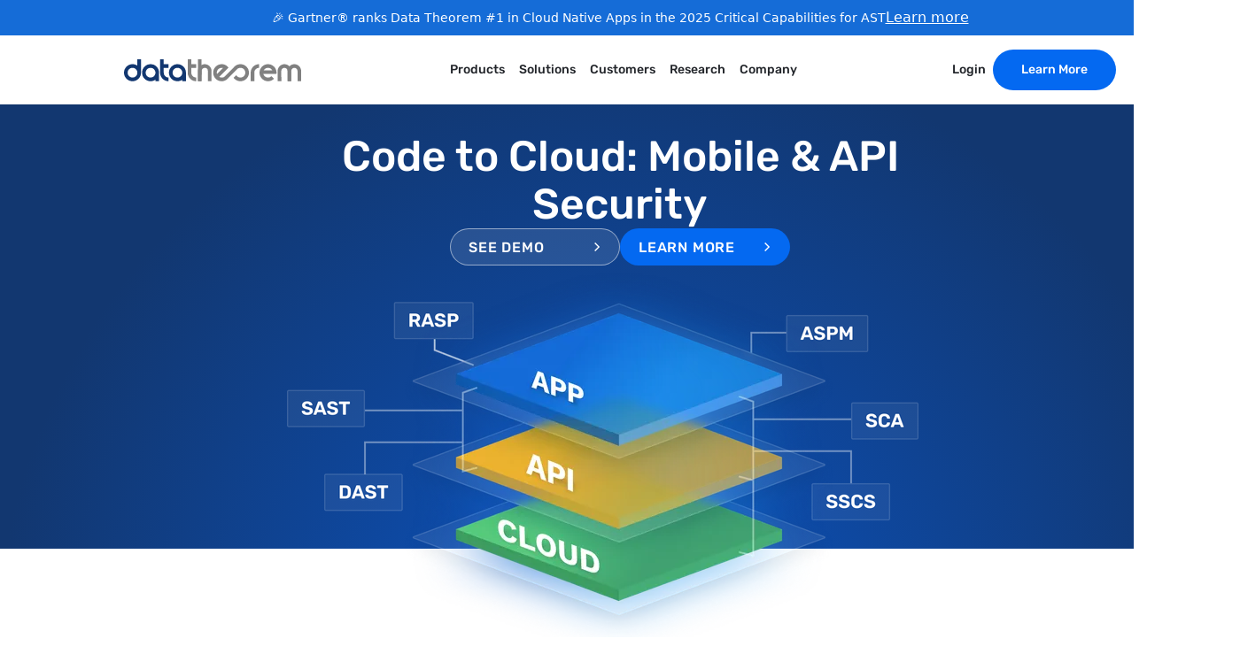

--- FILE ---
content_type: text/html; charset=utf-8
request_url: https://www.datatheorem.com/blog/ensuring-data-protection-is-properly-enabled-in-your-ios-app
body_size: 8494
content:
<!DOCTYPE html><html lang="en" data-astro-cid-d3haqyqs> <head><!-- Google Tag Manager --><script>
  (function (w, d, s, l, i) {
    //@ts-ignore
    w[l] = w[l] || [];
    //@ts-ignore
    w[l].push({
      'gtm.start': new Date().getTime(),
      event: 'gtm.js',
    });
    let f = d.getElementsByTagName(s)[0];
    let j = d.createElement(s);
    let dl = l !== 'dataLayer' ? '&l=' + l : '';
    //@ts-ignore
    j.async = true;
    //@ts-ignore
    j.src = 'https://www.googletagmanager.com/gtm.js?id=' + i + dl;
    //@ts-ignore
    f.parentNode.insertBefore(j, f);
  })(window, document, 'script', 'dataLayer', 'GTM-56BSKXM');
</script> <!-- End Google Tag Manager --><!-- Zoominfo --><script>
  // @ts-ignore
  function decodeString(encodedString, shiftAmount) {
    let decodedString = '';
    for (let i = 0; i < encodedString.length; i++) {
      let charCode = encodedString[i].charCodeAt();
      charCode -= shiftAmount;
      charCode += 61;
      charCode %= 94;
      charCode += 33;
      decodedString += String.fromCharCode(charCode);
    }
    return decodedString;
  }
  // @ts-ignore
  window[decodeString(atob('I3B3OzgzLiw9ci5C'), 39)] = 'daa80730711680544995';
  let zi = document.createElement('script');
  zi.type = 'text/javascript';
  zi.async = true;
  zi.src = decodeString(
    atob('cn5+en1EOTl0fTgmczd9bXxzen59OG15dzkmczd+a3E4dH0='),
    10,
  );
  if (document.readyState === 'complete') {
    document.body.appendChild(zi);
  } else {
    window.addEventListener('load', function () {
      document.body.appendChild(zi);
    });
  }
</script> <!-- End Zoominfo --><!-- Global Metadata --><meta charset="utf-8"><meta name="viewport" content="width=device-width,initial-scale=1"><meta name="generator" content="Astro v3.6.5"><!-- Canonical URL --><link rel="canonical" href="https://www.datatheorem.com/"><!-- Primary Meta Tags --><title>Data Theorem | AppSec | API Security | Cloud Security</title><meta name="title" content="Data Theorem | AppSec | API Security | Cloud Security"><meta name="description" content="Data Theorem is a leading provider in modern application security. Its core mission is to analyze and secure any modern application anytime, anywhere."><!-- Theming --><meta name="theme-color" content="#123770"><meta name="apple-mobile-web-app-title" content="Data Theorem | AppSec | API Security | Cloud Security"><meta name="application-name" content="Data Theorem | AppSec | API Security | Cloud Security"><meta name="msapplication-TileColor" content="#123770"><!-- Favicons --><link sizes="16x16" type="image/png" rel="icon" href="https://www.datocms-assets.com/106067/1694551389-dt_favicon.png?auto=format&#38;h=16&#38;w=16"><link sizes="32x32" type="image/png" rel="icon" href="https://www.datocms-assets.com/106067/1694551389-dt_favicon.png?auto=format&#38;h=32&#38;w=32"><link sizes="96x96" type="image/png" rel="icon" href="https://www.datocms-assets.com/106067/1694551389-dt_favicon.png?auto=format&#38;h=96&#38;w=96"><link sizes="192x192" type="image/png" rel="icon" href="https://www.datocms-assets.com/106067/1694551389-dt_favicon.png?auto=format&#38;h=192&#38;w=192"><!-- Open Graph / Facebook --><meta property="og:type" content="website"><meta property="og:url" content="https://www.datatheorem.com/"><meta property="og:title" content="Data Theorem | AppSec | API Security | Cloud Security"><meta property="og:description" content="Data Theorem is a leading provider in modern application security. Its core mission is to analyze and secure any modern application anytime, anywhere."><!-- Twitter --><meta property="twitter:card" content="summary"><meta name="twitter:site" content="@DataTheorem"><meta property="twitter:url" content="https://www.datatheorem.com/"><meta property="twitter:title" content="Data Theorem | AppSec | API Security | Cloud Security"><meta property="twitter:description" content="Data Theorem is a leading provider in modern application security. Its core mission is to analyze and secure any modern application anytime, anywhere."><link rel="stylesheet" href="/_astro/advisors.00dfb78b.css" />
<style>.glide{position:relative;width:100%;box-sizing:border-box}.glide *{box-sizing:inherit}.glide__track{overflow:hidden}.glide__slides{position:relative;width:100%;list-style:none;backface-visibility:hidden;transform-style:preserve-3d;touch-action:pan-Y;overflow:hidden;margin:0;padding:0;white-space:nowrap;display:flex;flex-wrap:nowrap;will-change:transform}.glide__slides--dragging{-webkit-user-select:none;-moz-user-select:none;user-select:none}.glide__slide{width:100%;height:100%;flex-shrink:0;white-space:normal;-webkit-user-select:none;-moz-user-select:none;user-select:none;-webkit-touch-callout:none;-webkit-tap-highlight-color:transparent}.glide__slide a{-webkit-user-select:none;user-select:none;-webkit-user-drag:none;-moz-user-select:none;-ms-user-select:none}.glide__arrows,.glide__bullets{-webkit-touch-callout:none;-webkit-user-select:none;-moz-user-select:none;user-select:none}.glide--rtl{direction:rtl}
</style>
<link rel="stylesheet" href="/_astro/_slug_.731a6a9a.css" />
<style>@media (prefers-reduced-motion: no-preference){.arrow[data-astro-cid-nupbyjjy]{transition:transform .2s ease}a[data-astro-cid-nupbyjjy]:hover .arrow[data-astro-cid-nupbyjjy]{--tw-translate-x: .25rem;transform:translate(var(--tw-translate-x),var(--tw-translate-y)) rotate(var(--tw-rotate)) skew(var(--tw-skew-x)) skewY(var(--tw-skew-y)) scaleX(var(--tw-scale-x)) scaleY(var(--tw-scale-y))}}
.longform-text>*+*{margin-top:1rem}.longform-text>*+:is(h1,h2){margin-top:2rem}.longform-text>*+:is(h3,h4){margin-top:1.5rem}.longform-text :is(h2,h3,h4,h5,h6){text-wrap:balance}.longform-text h2{font-weight:600;font-size:1.5rem}.longform-text h3{font-weight:600;font-size:1.25rem}.longform-text :is(h4,h5,h6){font-weight:500}.longform-text h4{font-size:1.125rem}.longform-text:not(.longform-text--wide) p{max-width:65ch}.longform-text--center p{margin-left:auto;margin-right:auto}.longform-text :is(ul,ol,li){all:revert}.longform-text :is(ul,ol)>:not([hidden])~:not([hidden]){--tw-space-y-reverse: 0;margin-top:calc(.25rem * calc(1 - var(--tw-space-y-reverse)));margin-bottom:calc(.25rem * var(--tw-space-y-reverse))}.longform-text :is(ul,ol){padding-inline-start:1.25rem}.longform-text a{--tw-text-opacity: 1;color:rgb(4 105 241 / var(--tw-text-opacity))}.longform-text a:hover{text-decoration-line:underline}.longform-text p:has(img){display:contents}.longform-text img{margin-top:4rem;margin-bottom:4rem}.longform-text--decorated :is(h1,h2,h3,h4,h5,h6){font-weight:500;text-transform:uppercase;letter-spacing:.025em;--tw-text-opacity: 1;color:rgb(18 55 112 / var(--tw-text-opacity))}.longform-text--decorated :is(h1,h2){font-size:1.25rem;line-height:1.5}.longform-text--decorated :is(h3,h4){font-size:1.25rem;line-height:1.5}.longform-text--decorated :is(h5,h6){font-size:1.125rem;line-height:1.5}.longform-text--decorated h1{margin-top:2rem}.longform-text--decorated h2{margin-top:1.5rem}.longform-text--decorated h3{margin-top:1rem}.longform-text--decorated :is(h4,h5,h6)+*{margin-top:.5rem}.longform-text--decorated ul{list-style-type:none;padding-inline-start:2rem}.longform-text--decorated li{position:relative}.longform-text--decorated ol li:before{content:none}.longform-text--decorated ul li:before{position:absolute;display:block;list-style-type:none;border-radius:9999px;--tw-bg-opacity: 1;background-color:rgb(4 105 241 / var(--tw-bg-opacity));line-height:1;--tw-text-opacity: 1;color:rgb(255 255 255 / var(--tw-text-opacity));content:"✓";top:.25em;right:calc(100% + 1em);width:1.5em;height:1.5em;padding-block:.25em;padding-inline-start:.325em;font-size:.75em}.longform-text--decorated-default :is(h1,h2,h3,h4,h5,h6){--tw-text-opacity: 1;color:rgb(4 105 241 / var(--tw-text-opacity))}.longform-text--decorated-secondary :is(h1,h2,h3,h4,h5,h6){--tw-text-opacity: 1;color:rgb(4 105 241 / var(--tw-text-opacity))}.longform-text blockquote{margin-inline:1em;padding-block:1em;padding-inline:2em;border-left:.25rem solid rgba(0 0 0 / .25)}.longform-text blockquote p{font-family:Rubik Variable,Rubik,Roboto,system-ui;font-style:italic;text-wrap:pretty}.longform-text blockquote p em{font-style:normal}.longform-text blockquote p:before{content:"“";margin-inline-start:-.75ch}.longform-text blockquote p:last-of-type:after{content:"”"}.longform-text blockquote footer{margin-block-start:1em}.longform-text blockquote footer:before{content:"—";margin-inline-end:.5em}@media (min-width: 768px){.longform-text blockquote{margin-inline:2em}}
</style>
<link rel="stylesheet" href="/_astro/index.e46557bb.css" />
<style>.desktop-image[data-astro-cid-ik265klu]{position:relative;left:288px}.desktop-image[data-astro-cid-ik265klu]:nth-of-type(2n){left:-288px}@media (min-width: 768px){.body p{margin-left:auto;margin-right:auto}}
</style><script type="module" src="/_astro/hoisted.3463381f.js"></script></head> <body class="min-h-screen bg-white font-system text-md text-gray-950" data-astro-cid-d3haqyqs> <div class="bg-[#156cd7] py-2 text-white"> <div class="max-w-container mx-auto px-4 flex items-center justify-center gap-2">  <p class="text-center text-sm font-normal">🎉 Gartner® ranks Data Theorem #1 in Cloud Native Apps in the 2025 Critical Capabilities for AST</p> <a href="/resources/reports/2025-gartner-cc-ast/" class="min-w-fit underline"> Learn more</a>  </div> </div> <nav class="w-100 sticky top-0 z-50 bg-white font-rubik text-sm font-medium leading-none shadow-sm" data-open="false" data-astro-cid-dmqpwcec> <div data-astro-cid-dmqpwcec class="max-w-container mx-auto px-4 relative flex items-center justify-between py-2 nav:py-4">  <a href="#main-content" class="pointer-events-none absolute bg-white px-8 py-4 opacity-0 focus:pointer-events-auto focus:opacity-100" data-astro-cid-dmqpwcec>Skip to main content</a> <div data-astro-cid-dmqpwcec> <a href="/" class="no-underline" data-astro-cid-dmqpwcec> <svg width="200" height="25" class="h-[20px] w-[160px] lg:h-[25px] lg:w-[200px]" data-astro-cid-dmqpwcec><use  xlink:href="/icons.svg#dt-logo"></use></svg> <span class="sr-only" data-astro-cid-dmqpwcec>Home</span> </a> </div> <button class="nav-trigger p-4 nav:hidden" data-menu="nav-contents" data-astro-cid-dmqpwcec> <span class="sr-only" data-astro-cid-dmqpwcec>Toggle navigation</span> <svg class="open-icon h-4 w-4 fill-gray-400" data-astro-cid-dmqpwcec><use  xlink:href="/icons.svg#menu"></use></svg> <svg class="close-icon h-4 w-4 fill-gray-400" data-astro-cid-dmqpwcec><use  xlink:href="/icons.svg#close"></use></svg> </button> <div class="nav-contents pointer-events-none absolute left-0 right-0 top-full -translate-y-16 overflow-y-auto bg-gray-50 opacity-0 nav:pointer-events-auto nav:contents" data-astro-cid-dmqpwcec> <ul class="list-none flex-row items-center md:gap-2 lg:gap-4 nav:flex" data-astro-cid-dmqpwcec> <li class="menu-trigger relative" data-astro-cid-dmqpwcec> <div class="flex items-center justify-between nav:contents" data-astro-cid-dmqpwcec> <a href="/products" class="menu-title relative z-10 inline-block px-4 py-3 no-underline nav:px-2 nav:py-2" data-astro-cid-dmqpwcec> Products </a> <button data-menu="nav-menu-0" class="menu-trigger-button px-8 py-1 text-lg font-normal text-gray-400 nav:hidden" data-astro-cid-dmqpwcec> <span class="sr-only" data-astro-cid-dmqpwcec>Toggle submenu</span> <span class="button-text not-sr-only" data-astro-cid-dmqpwcec>+</span> </button> </div> <div id="nav-menu-0" data-open="false" class="expander nav:contents" data-astro-cid-dmqpwcec> <div class="menu nav:pointer-events-none nav:absolute nav:-translate-y-2 nav:opacity-0 px-8 nav:rounded nav:border nav:border-gray-50 nav:bg-white nav:p-6 nav:shadow-xl" style="--width:28rem" data-astro-cid-dmqpwcec> <div class="space-y-4"> <ul class="contents space-y-4"> <li> <a class="flex items-start gap-4" href="/products/mobile-secure"> <svg class="relative top-1 hidden h-9 w-9 rounded bg-blue fill-white p-2 nav:block"><use  xlink:href="/icons.svg#mobile-secure"></use></svg> <div class="flex flex-1 flex-col"> <span class="text-sm text-black wrap-balance">Mobile Secure</span> <span class="hidden font-system text-sm text-gray wrap-balance nav:inline"> iOS &amp; Android: SAST, SCA, DAST, &amp; Runtime </span> </div> </a> </li><li> <a class="flex items-start gap-4" href="/products/api-secure"> <svg class="relative top-1 hidden h-9 w-9 rounded bg-blue fill-white p-2 nav:block"><use  xlink:href="/icons.svg#api-secure"></use></svg> <div class="flex flex-1 flex-col"> <span class="text-sm text-black wrap-balance">API Secure</span> <span class="hidden font-system text-sm text-gray wrap-balance nav:inline"> Discovery, Security, &amp; Runtime Protection </span> </div> </a> </li><li> <a class="flex items-start gap-4" href="/products/code-secure"> <svg class="relative top-1 hidden h-9 w-9 rounded bg-blue fill-white p-2 nav:block"><use  xlink:href="/icons.svg#code-secure"></use></svg> <div class="flex flex-1 flex-col"> <span class="text-sm text-black wrap-balance">Code SAST Secure</span> <span class="hidden font-system text-sm text-gray wrap-balance nav:inline"> SAST, SCA and SBOM </span> </div> </a> </li><li> <a class="flex items-start gap-4" href="/products/web-secure"> <svg class="relative top-1 hidden h-9 w-9 rounded bg-blue fill-white p-2 nav:block"><use  xlink:href="/icons.svg#web-secure"></use></svg> <div class="flex flex-1 flex-col"> <span class="text-sm text-black wrap-balance">Web Secure</span> <span class="hidden font-system text-sm text-gray wrap-balance nav:inline"> Test Web 2.0 &amp; SPA </span> </div> </a> </li><li> <a class="flex items-start gap-4" href="/products/cloud-secure"> <svg class="relative top-1 hidden h-9 w-9 rounded bg-blue fill-white p-2 nav:block"><use  xlink:href="/icons.svg#cloud-secure"></use></svg> <div class="flex flex-1 flex-col"> <span class="text-sm text-black wrap-balance">Cloud Secure</span> <span class="hidden font-system text-sm text-gray wrap-balance nav:inline"> Monitor, hack, protect your Cloud-Native Apps </span> </div> </a> </li> </ul> </div> </div> </div> </li><li class="menu-trigger relative" data-astro-cid-dmqpwcec> <div class="flex items-center justify-between nav:contents" data-astro-cid-dmqpwcec> <a href="/solutions" class="menu-title relative z-10 inline-block px-4 py-3 no-underline nav:px-2 nav:py-2" data-astro-cid-dmqpwcec> Solutions </a> <button data-menu="nav-menu-1" class="menu-trigger-button px-8 py-1 text-lg font-normal text-gray-400 nav:hidden" data-astro-cid-dmqpwcec> <span class="sr-only" data-astro-cid-dmqpwcec>Toggle submenu</span> <span class="button-text not-sr-only" data-astro-cid-dmqpwcec>+</span> </button> </div> <div id="nav-menu-1" data-open="false" class="expander nav:contents" data-astro-cid-dmqpwcec> <div class="menu nav:pointer-events-none nav:absolute nav:-translate-y-2 nav:opacity-0 px-8 nav:rounded nav:border nav:border-gray-50 nav:bg-white nav:p-6 nav:shadow-xl" style="--width:28rem" data-astro-cid-dmqpwcec> <div class="space-y-4"> <ul class="contents space-y-4"> <li> <a class="flex items-start gap-4" href="/solutions/application-security-testing">  <div class="flex flex-1 flex-col"> <span class="text-sm text-black wrap-balance">Application Security</span> <span class="hidden font-system text-sm text-gray wrap-balance nav:inline"> Comprehensive application security testing for apps and APIs from code repositories to production release. </span> </div> </a> </li><li> <a class="flex items-start gap-4" href="/solutions/active-protection">  <div class="flex flex-1 flex-col"> <span class="text-sm text-black wrap-balance">Active Protection</span> <span class="hidden font-system text-sm text-gray wrap-balance nav:inline"> Real-time active protection for mobile apps, web apps, APIs and cloud native-apps. </span> </div> </a> </li><li> <a class="flex items-start gap-4" href="/solutions/mobile-gaming">  <div class="flex flex-1 flex-col"> <span class="text-sm text-black wrap-balance">Mobile Protect for Gaming</span> <span class="hidden font-system text-sm text-gray wrap-balance nav:inline"> Protect your mobile gaming app from cheaters, fraud and revenue loss. </span> </div> </a> </li><li> <a class="flex items-start gap-4" href="/solutions/devsecops">  <div class="flex flex-1 flex-col"> <span class="text-sm text-black wrap-balance">DevSecOps</span> <span class="hidden font-system text-sm text-gray wrap-balance nav:inline"> Integrate application security into the SDLC from code to the cloud. </span> </div> </a> </li><li> <a class="flex items-start gap-4" href="/solutions/asset-discovery">  <div class="flex flex-1 flex-col"> <span class="text-sm text-black wrap-balance">Asset Discovery</span> <span class="hidden font-system text-sm text-gray wrap-balance nav:inline"> Automate the discovery process of every internet-facing asset from web apps, mobile apps, APIs and cloud. </span> </div> </a> </li><li> <a class="flex items-start gap-4" href="/solutions/cnapp">  <div class="flex flex-1 flex-col"> <span class="text-sm text-black wrap-balance">CNAPP</span> <span class="hidden font-system text-sm text-gray wrap-balance nav:inline"> Cloud Native Application Protection Platform </span> </div> </a> </li><li> <a class="flex items-start gap-4" href="/solutions/mobile-application-vetting">  <div class="flex flex-1 flex-col"> <span class="text-sm text-black wrap-balance">Mobile Application Vetting</span> <span class="hidden font-system text-sm text-gray wrap-balance nav:inline"> Scan any App in the App Store or Play Store </span> </div> </a> </li><li> <a class="flex items-start gap-4" href="/solutions/compliance">  <div class="flex flex-1 flex-col"> <span class="text-sm text-black wrap-balance">Compliance</span> <span class="hidden font-system text-sm text-gray wrap-balance nav:inline"> Maintain compliance audit readiness for regulatory, customer and industry standards. </span> </div> </a> </li><li> <a class="flex items-start gap-4" href="/solutions/software-supply-chain">  <div class="flex flex-1 flex-col"> <span class="text-sm text-black wrap-balance">SAST, SCA and SBOM</span> <span class="hidden font-system text-sm text-gray wrap-balance nav:inline"> Security violations across third party APIs, SDKs, open source libraries, and software bill of materials (SBOMs) from vendors and partners. </span> </div> </a> </li> </ul> </div> </div> </div> </li><li class="menu-trigger relative" data-astro-cid-dmqpwcec> <div class="flex items-center justify-between nav:contents" data-astro-cid-dmqpwcec> <a href="/customers" class="menu-title relative z-10 inline-block px-4 py-3 no-underline nav:px-2 nav:py-2" data-astro-cid-dmqpwcec> Customers </a> <button data-menu="nav-menu-2" class="menu-trigger-button px-8 py-1 text-lg font-normal text-gray-400 nav:hidden" data-astro-cid-dmqpwcec> <span class="sr-only" data-astro-cid-dmqpwcec>Toggle submenu</span> <span class="button-text not-sr-only" data-astro-cid-dmqpwcec>+</span> </button> </div> <div id="nav-menu-2" data-open="false" class="expander nav:contents" data-astro-cid-dmqpwcec> <div class="menu nav:pointer-events-none nav:absolute nav:-translate-y-2 nav:opacity-0 px-8 nav:rounded nav:border nav:border-gray-50 nav:bg-white nav:p-6 nav:shadow-xl" style="--width:14rem" data-astro-cid-dmqpwcec> <div class="space-y-4"> <ul class="contents space-y-4"> <li> <a class="flex items-start gap-4" href="/customers/cisco-duo">  <div class="flex flex-1 flex-col"> <span class="text-sm text-black wrap-balance">Cisco Duo</span>  </div> </a> </li><li> <a class="flex items-start gap-4" href="/customers/bluescape">  <div class="flex flex-1 flex-col"> <span class="text-sm text-black wrap-balance">Bluescape</span>  </div> </a> </li><li> <a class="flex items-start gap-4" href="/customers/shippo">  <div class="flex flex-1 flex-col"> <span class="text-sm text-black wrap-balance">Shippo</span>  </div> </a> </li><li> <a class="flex items-start gap-4" href="/customers/thrive">  <div class="flex flex-1 flex-col"> <span class="text-sm text-black wrap-balance">Thrive</span>  </div> </a> </li><li> <a class="flex items-start gap-4" href="/customers/evernote">  <div class="flex flex-1 flex-col"> <span class="text-sm text-black wrap-balance">Evernote</span>  </div> </a> </li><li> <a class="flex items-start gap-4" href="/customers/eko-health">  <div class="flex flex-1 flex-col"> <span class="text-sm text-black wrap-balance">Eko Health</span>  </div> </a> </li><li> <a class="flex items-start gap-4" href="/customers/cvent">  <div class="flex flex-1 flex-col"> <span class="text-sm text-black wrap-balance">Cvent</span>  </div> </a> </li><li> <a class="flex items-start gap-4" href="/customers/wildflower">  <div class="flex flex-1 flex-col"> <span class="text-sm text-black wrap-balance">Wildflower</span>  </div> </a> </li> </ul> </div> </div> </div> </li><li class="menu-trigger relative" data-astro-cid-dmqpwcec> <div class="flex items-center justify-between nav:contents" data-astro-cid-dmqpwcec> <a href="/resources" class="menu-title relative z-10 inline-block px-4 py-3 no-underline nav:px-2 nav:py-2" data-astro-cid-dmqpwcec> Research </a> <button data-menu="nav-menu-3" class="menu-trigger-button px-8 py-1 text-lg font-normal text-gray-400 nav:hidden" data-astro-cid-dmqpwcec> <span class="sr-only" data-astro-cid-dmqpwcec>Toggle submenu</span> <span class="button-text not-sr-only" data-astro-cid-dmqpwcec>+</span> </button> </div> <div id="nav-menu-3" data-open="false" class="expander nav:contents" data-astro-cid-dmqpwcec> <div class="menu nav:pointer-events-none nav:absolute nav:-translate-y-2 nav:opacity-0 px-8 nav:rounded nav:border nav:border-gray-50 nav:bg-white nav:p-6 nav:shadow-xl" style="--width:14rem" data-astro-cid-dmqpwcec> <div class="space-y-4"> <ul class="contents space-y-4"> <li> <a class="flex items-start gap-4" href="/resources/webinars">  <div class="flex flex-1 flex-col"> <span class="text-sm text-black wrap-balance">Webinars</span>  </div> </a> </li><li> <a class="flex items-start gap-4" href="/resources/white-papers">  <div class="flex flex-1 flex-col"> <span class="text-sm text-black wrap-balance">Security Resources</span>  </div> </a> </li><li> <a class="flex items-start gap-4" href="/resources/videos">  <div class="flex flex-1 flex-col"> <span class="text-sm text-black wrap-balance">Videos</span>  </div> </a> </li><li> <a class="flex items-start gap-4" href="/resources/blog">  <div class="flex flex-1 flex-col"> <span class="text-sm text-black wrap-balance">Blog</span>  </div> </a> </li> </ul> </div> </div> </div> </li><li class="menu-trigger relative" data-astro-cid-dmqpwcec> <div class="flex items-center justify-between nav:contents" data-astro-cid-dmqpwcec> <a href="/about" class="menu-title relative z-10 inline-block px-4 py-3 no-underline nav:px-2 nav:py-2" data-astro-cid-dmqpwcec> Company </a> <button data-menu="nav-menu-4" class="menu-trigger-button px-8 py-1 text-lg font-normal text-gray-400 nav:hidden" data-astro-cid-dmqpwcec> <span class="sr-only" data-astro-cid-dmqpwcec>Toggle submenu</span> <span class="button-text not-sr-only" data-astro-cid-dmqpwcec>+</span> </button> </div> <div id="nav-menu-4" data-open="false" class="expander nav:contents" data-astro-cid-dmqpwcec> <div class="menu nav:pointer-events-none nav:absolute nav:-translate-y-2 nav:opacity-0 px-8 nav:rounded nav:border nav:border-gray-50 nav:bg-white nav:p-6 nav:shadow-xl" style="--width:14rem" data-astro-cid-dmqpwcec> <div class="space-y-4"> <ul class="contents space-y-4"> <li> <a class="flex items-start gap-4" href="/about/advisors">  <div class="flex flex-1 flex-col"> <span class="text-sm text-black wrap-balance">Board of Advisors</span>  </div> </a> </li><li> <a class="flex items-start gap-4" href="/news/press-releases">  <div class="flex flex-1 flex-col"> <span class="text-sm text-black wrap-balance">Press Releases</span>  </div> </a> </li><li> <a class="flex items-start gap-4" href="/news/coverage">  <div class="flex flex-1 flex-col"> <span class="text-sm text-black wrap-balance">Media Coverage</span>  </div> </a> </li><li> <a class="flex items-start gap-4" href="/news/awards">  <div class="flex flex-1 flex-col"> <span class="text-sm text-black wrap-balance">Awards</span>  </div> </a> </li><li> <a class="flex items-start gap-4" href="/careers">  <div class="flex flex-1 flex-col"> <span class="text-sm text-black wrap-balance">Careers</span>  </div> </a> </li><li> <a class="flex items-start gap-4" href="/partners">  <div class="flex flex-1 flex-col"> <span class="text-sm text-black wrap-balance">Partners</span>  </div> </a> </li><li> <a class="flex items-start gap-4" href="/events">  <div class="flex flex-1 flex-col"> <span class="text-sm text-black wrap-balance">Events</span>  </div> </a> </li><li> <a class="flex items-start gap-4" href="/contact">  <div class="flex flex-1 flex-col"> <span class="text-sm text-black wrap-balance">Contact Us</span>  </div> </a> </li><li> <a class="flex items-start gap-4" href="/about/m-and-a">  <div class="flex flex-1 flex-col"> <span class="text-sm text-black wrap-balance">Mergers &amp; Acquisitions</span>  </div> </a> </li> </ul> </div> </div> </div> </li> </ul> <ul class="list-none flex-row items-center md:gap-4 lg:gap-8 nav:flex" data-astro-cid-dmqpwcec> <li data-astro-cid-dmqpwcec> <a href="https://www.securetheorem.com/" class="no-underline relative z-10 inline-block px-4 py-3 no-underline nav:px-2 nav:py-2" data-astro-cid-dmqpwcec> 
Login
 </a> </li> <li data-astro-cid-dmqpwcec> <a href="/demo" class="inline-block px-4 py-3 uppercase text-blue no-underline nav:rounded-full nav:bg-blue nav:px-4 nav:py-4 nav:normal-case nav:text-white nav:hover:bg-blue-600 nav-lg:px-8" data-astro-cid-dmqpwcec>Learn More</a> </li> </ul> </div>  </div> </nav>   <main id="main-content" data-astro-cid-d3haqyqs>  <header class="py-8 md:py-16 bg-brand text-white py- text-center md:-mb-4 md:py-8 md:pb-0" data-astro-cid-j7pv25f6> <div class="max-w-container mx-auto px-4"> <div>  <div class="flex flex-col items-center justify-center gap-8" data-astro-cid-j7pv25f6> <h1 data-astro-cid-j7pv25f6 class="text-3xl font-medium wrap-balance md:text-7xl mx-auto max-w-2xl text-4xl md:text-6xl lg:text-7xl"> Code to Cloud: Mobile &amp; API Security </h1> <img src="/_astro/homepage-mobile.f553f0a8_Z7yjsq.webp" srcset="/_astro/homepage-mobile.f553f0a8_Z7yjsq.webp 1x, /_astro/homepage-mobile.f553f0a8_17x5ab.webp 1.5x, /_astro/homepage-mobile.f553f0a8_Z21Aqu4.webp 2x" alt="" loading="eager" decoding="sync" class="mx-auto md:hidden" data-astro-cid-j7pv25f6 width="307" height="281"> <div class="flex items-center justify-center gap-2 sm:gap-4" data-astro-cid-j7pv25f6> <a class="max-sm:min-w-0 text-sm !leading-none md:text-md border-white/50 bg-white/10 text-white  hover:bg-white/25 uppercase inline-flex min-w-[192px] items-center justify-between gap-2 rounded-full border px-5 py-3 font-rubik font-medium leading-none tracking-wider transition-colors duration-200 ease-in-out sm:gap-4" href="/demo" data-astro-cid-j7pv25f6> <span class="translate-y-px">See Demo</span> <svg class="h-[0.625em] w-[0.625em] fill-current"><use  xlink:href="/icons.svg#chevron"></use></svg> </a> <a class="max-sm:min-w-0 text-sm !leading-none md:text-md border-transparent bg-blue text-white  hover:bg-green-600 uppercase inline-flex min-w-[192px] items-center justify-between gap-2 rounded-full border px-5 py-3 font-rubik font-medium leading-none tracking-wider transition-colors duration-200 ease-in-out sm:gap-4" href="/demo" data-astro-cid-j7pv25f6> <span class="translate-y-px">Learn More</span> <svg class="h-[0.625em] w-[0.625em] fill-current"><use  xlink:href="/icons.svg#chevron"></use></svg> </a> </div> <div class="hero relative -ml-10 hidden justify-center md:flex" data-astro-cid-j7pv25f6> <img src="/_astro/homepage-desktop.dbcbf35a_Z29xLzD.webp" srcset="/_astro/homepage-desktop.dbcbf35a_Z29xLzD.webp 1x, /_astro/homepage-desktop.dbcbf35a_1dpaJi.webp 1.5x, /_astro/homepage-desktop.dbcbf35a_aEUVs.webp 2x" alt="" loading="eager" decoding="sync" class="relative z-10" data-astro-cid-j7pv25f6 width="713" height="446"> </div> </div>  </div>  </div> </header> <div data-astro-cid-j7pv25f6 class="max-w-container mx-auto px-4 bg-white py-8 text-center md:py-0">  <p class="font-rubik text-xl wrap-balance md:text-2xl" data-astro-cid-j7pv25f6>Our customers cover over 2.8 billion users and include 7 of the top 10 largest banks</p>  </div> <div class="bg-white py-4 text-center" data-astro-cid-j7pv25f6> <div class="container" style="--logo-height: 30px; --logo-margin: 3rem; --max-width: 2215px; --wrapper-width: 2215px; --animation-duration: 54s;" data-astro-cid-ueymeqb6> <div class="testimonial-scroll" data-astro-cid-ueymeqb6> <div class="logo-wrapper" data-astro-cid-ueymeqb6> <img src="/_astro/1697068433-zoom_Z21yeoX.webp" alt="Zoom" class="logo" data-astro-cid-ueymeqb6 width="130" height="30" loading="lazy" decoding="async"><img src="/_astro/1697140073-cnn_Z2qsXzk.webp" alt="CNN" class="logo" data-astro-cid-ueymeqb6 width="65" height="30" loading="lazy" decoding="async"><img src="/_astro/1765400124-fanduel-logo_ZoaPpV.webp" alt="" class="logo" data-astro-cid-ueymeqb6 width="138" height="30" loading="lazy" decoding="async"><img src="/_astro/1765400069-aaa-logo_Z2iJ6Qh.webp" alt="" class="logo" data-astro-cid-ueymeqb6 width="50" height="30" loading="lazy" decoding="async"><img src="/_astro/1696645679-coinbase_ZQBmoB.webp" alt="Coinbase" class="logo" data-astro-cid-ueymeqb6 width="168" height="30" loading="lazy" decoding="async"><img src="/_astro/1697068369-ebay_Z1c0Ta6.webp" alt="eBay" class="logo" data-astro-cid-ueymeqb6 width="75" height="30" loading="lazy" decoding="async"><img src="/_astro/1696645661-aetna_ZAziS7.webp" alt="Aetna" class="logo" data-astro-cid-ueymeqb6 width="155" height="30" loading="lazy" decoding="async"><img src="/_astro/1697068329-applovin_160Hkx.webp" alt="AppLovin" class="logo" data-astro-cid-ueymeqb6 width="166" height="30" loading="lazy" decoding="async"><img src="/_astro/1697068353-cvent_oTh0s.webp" alt="Cvent" class="logo" data-astro-cid-ueymeqb6 width="143" height="30" loading="lazy" decoding="async"><img src="/_astro/1765400069-fortis-logo_14n0lF.webp" alt="" class="logo" data-astro-cid-ueymeqb6 width="133" height="30" loading="lazy" decoding="async"> </div> <div class="logo-wrapper" data-astro-cid-ueymeqb6> <img src="/_astro/1697068433-zoom_Z21yeoX.webp" alt="Zoom" class="logo" data-astro-cid-ueymeqb6 width="130" height="30" loading="lazy" decoding="async"><img src="/_astro/1697140073-cnn_Z2qsXzk.webp" alt="CNN" class="logo" data-astro-cid-ueymeqb6 width="65" height="30" loading="lazy" decoding="async"><img src="/_astro/1765400124-fanduel-logo_ZoaPpV.webp" alt="" class="logo" data-astro-cid-ueymeqb6 width="138" height="30" loading="lazy" decoding="async"><img src="/_astro/1765400069-aaa-logo_Z2iJ6Qh.webp" alt="" class="logo" data-astro-cid-ueymeqb6 width="50" height="30" loading="lazy" decoding="async"><img src="/_astro/1696645679-coinbase_ZQBmoB.webp" alt="Coinbase" class="logo" data-astro-cid-ueymeqb6 width="168" height="30" loading="lazy" decoding="async"><img src="/_astro/1697068369-ebay_Z1c0Ta6.webp" alt="eBay" class="logo" data-astro-cid-ueymeqb6 width="75" height="30" loading="lazy" decoding="async"><img src="/_astro/1696645661-aetna_ZAziS7.webp" alt="Aetna" class="logo" data-astro-cid-ueymeqb6 width="155" height="30" loading="lazy" decoding="async"><img src="/_astro/1697068329-applovin_160Hkx.webp" alt="AppLovin" class="logo" data-astro-cid-ueymeqb6 width="166" height="30" loading="lazy" decoding="async"><img src="/_astro/1697068353-cvent_oTh0s.webp" alt="Cvent" class="logo" data-astro-cid-ueymeqb6 width="143" height="30" loading="lazy" decoding="async"><img src="/_astro/1765400069-fortis-logo_14n0lF.webp" alt="" class="logo" data-astro-cid-ueymeqb6 width="133" height="30" loading="lazy" decoding="async"> </div> <div class="logo-wrapper" data-astro-cid-ueymeqb6> <img src="/_astro/1697068433-zoom_Z21yeoX.webp" alt="Zoom" class="logo" data-astro-cid-ueymeqb6 width="130" height="30" loading="lazy" decoding="async"><img src="/_astro/1697140073-cnn_Z2qsXzk.webp" alt="CNN" class="logo" data-astro-cid-ueymeqb6 width="65" height="30" loading="lazy" decoding="async"><img src="/_astro/1765400124-fanduel-logo_ZoaPpV.webp" alt="" class="logo" data-astro-cid-ueymeqb6 width="138" height="30" loading="lazy" decoding="async"><img src="/_astro/1765400069-aaa-logo_Z2iJ6Qh.webp" alt="" class="logo" data-astro-cid-ueymeqb6 width="50" height="30" loading="lazy" decoding="async"><img src="/_astro/1696645679-coinbase_ZQBmoB.webp" alt="Coinbase" class="logo" data-astro-cid-ueymeqb6 width="168" height="30" loading="lazy" decoding="async"><img src="/_astro/1697068369-ebay_Z1c0Ta6.webp" alt="eBay" class="logo" data-astro-cid-ueymeqb6 width="75" height="30" loading="lazy" decoding="async"><img src="/_astro/1696645661-aetna_ZAziS7.webp" alt="Aetna" class="logo" data-astro-cid-ueymeqb6 width="155" height="30" loading="lazy" decoding="async"><img src="/_astro/1697068329-applovin_160Hkx.webp" alt="AppLovin" class="logo" data-astro-cid-ueymeqb6 width="166" height="30" loading="lazy" decoding="async"><img src="/_astro/1697068353-cvent_oTh0s.webp" alt="Cvent" class="logo" data-astro-cid-ueymeqb6 width="143" height="30" loading="lazy" decoding="async"><img src="/_astro/1765400069-fortis-logo_14n0lF.webp" alt="" class="logo" data-astro-cid-ueymeqb6 width="133" height="30" loading="lazy" decoding="async"> </div> </div> <div class="fade left absolute bottom-0 left-0 top-0 w-1/4" data-astro-cid-ueymeqb6></div> <div class="fade right absolute bottom-0 right-0 top-0 w-1/4" data-astro-cid-ueymeqb6></div> </div>  </div>  <div data-astro-cid-j7pv25f6 class="max-w-container mx-auto px-4 circle-bg relative overflow-hidden">  <div class="flex flex-col items-center justify-between gap-8 border-dashed border-gray-200 py-4 md:flex-row md:items-start md:border-b md:py-16 lg:py-24" data-astro-cid-j7pv25f6> <div class="flex flex-1 flex-col items-center gap-4 text-center" data-astro-cid-j7pv25f6> <div class="h-16 w-16 rounded-full border-2 border-white/25 bg-white/10 p-4 shadow backdrop-blur lg:h-24  lg:w-24 lg:p-5" data-astro-cid-j7pv25f6> <svg class="h-full w-full fill-blue-800" data-astro-cid-j7pv25f6><use  xlink:href="/icons.svg#magnifying-glass"></use></svg> </div> <h2 class="text-xl font-medium lg:text-2xl" data-astro-cid-j7pv25f6>Discovery &amp; Inventory</h2> <p class="max-w-prose text-gray wrap-balance lg:text-lg" data-astro-cid-j7pv25f6> Continuous discovery and inventory of mobile, web, APIs and cloud assets </p> </div><div class="flex flex-1 flex-col items-center gap-4 text-center" data-astro-cid-j7pv25f6> <div class="h-16 w-16 rounded-full border-2 border-white/25 bg-white/10 p-4 shadow backdrop-blur lg:h-24  lg:w-24 lg:p-5" data-astro-cid-j7pv25f6> <svg class="h-full w-full fill-blue-800" data-astro-cid-j7pv25f6><use  xlink:href="/icons.svg#check"></use></svg> </div> <h2 class="text-xl font-medium lg:text-2xl" data-astro-cid-j7pv25f6>Security Testing</h2> <p class="max-w-prose text-gray wrap-balance lg:text-lg" data-astro-cid-j7pv25f6> Automated hacking including SAST, DAST, IAST and SCA </p> </div><div class="flex flex-1 flex-col items-center gap-4 text-center" data-astro-cid-j7pv25f6> <div class="h-16 w-16 rounded-full border-2 border-white/25 bg-white/10 p-4 shadow backdrop-blur lg:h-24  lg:w-24 lg:p-5" data-astro-cid-j7pv25f6> <svg class="h-full w-full fill-blue-800" data-astro-cid-j7pv25f6><use  xlink:href="/icons.svg#shield"></use></svg> </div> <h2 class="text-xl font-medium lg:text-2xl" data-astro-cid-j7pv25f6>Active Defense</h2> <p class="max-w-prose text-gray wrap-balance lg:text-lg" data-astro-cid-j7pv25f6> Real-time active protection and observability </p> </div> </div> <div class="flex flex-col gap-8 py-16 text-center md:mt-0 md:flex-row md:text-start lg:py-24" data-astro-cid-j7pv25f6> <div data-astro-cid-j7pv25f6> <h2 class="text-lg font-medium uppercase tracking-wider text-blue" data-astro-cid-j7pv25f6> What is Data Theorem </h2> <p class="mt-2 font-rubik text-7xl font-medium text-brand wrap-balance" data-astro-cid-j7pv25f6> Prevent AppSec Data Breaches </p> <a class="mt-8 hidden md:inline-flex border-transparent bg-blue text-white  hover:bg-blue-600 uppercase inline-flex min-w-[192px] items-center justify-between gap-2 rounded-full border px-5 py-3 font-rubik font-medium leading-none tracking-wider transition-colors duration-200 ease-in-out sm:gap-4" href="/demo/" data-astro-cid-j7pv25f6> <span class="translate-y-px">Learn More</span> <svg class="h-[0.625em] w-[0.625em] fill-current"><use  xlink:href="/icons.svg#chevron"></use></svg> </a> </div> <div class="grid gap-8 lg:grid-cols-2" data-astro-cid-j7pv25f6> <div class="flex flex-col items-center gap-4 md:flex-row md:items-start" data-astro-cid-j7pv25f6> <div class="h-12 w-12 rounded bg-blue p-2" data-astro-cid-j7pv25f6> <svg class="h-full w-full fill-white" data-astro-cid-j7pv25f6><use  xlink:href="/icons.svg#mobile-secure"></use></svg> </div> <div class="flex-1" data-astro-cid-j7pv25f6> <h3 class="font-rubik text-xl font-medium leading-tight" data-astro-cid-j7pv25f6> <a href="./products/mobile-secure" data-astro-cid-j7pv25f6>Mobile Secure</a> </h3> <p class="text-sm text-gray wrap-balance" data-astro-cid-j7pv25f6>iOS &amp; Android: SAST, SCA, DAST, &amp; Runtime</p> </div> </div><div class="flex flex-col items-center gap-4 md:flex-row md:items-start" data-astro-cid-j7pv25f6> <div class="h-12 w-12 rounded bg-blue p-2" data-astro-cid-j7pv25f6> <svg class="h-full w-full fill-white" data-astro-cid-j7pv25f6><use  xlink:href="/icons.svg#api-secure"></use></svg> </div> <div class="flex-1" data-astro-cid-j7pv25f6> <h3 class="font-rubik text-xl font-medium leading-tight" data-astro-cid-j7pv25f6> <a href="./products/api-secure" data-astro-cid-j7pv25f6>API Secure</a> </h3> <p class="text-sm text-gray wrap-balance" data-astro-cid-j7pv25f6>Discovery, Security, &amp; Runtime Protection</p> </div> </div><div class="flex flex-col items-center gap-4 md:flex-row md:items-start" data-astro-cid-j7pv25f6> <div class="h-12 w-12 rounded bg-blue p-2" data-astro-cid-j7pv25f6> <svg class="h-full w-full fill-white" data-astro-cid-j7pv25f6><use  xlink:href="/icons.svg#web-secure"></use></svg> </div> <div class="flex-1" data-astro-cid-j7pv25f6> <h3 class="font-rubik text-xl font-medium leading-tight" data-astro-cid-j7pv25f6> <a href="./products/web-secure" data-astro-cid-j7pv25f6>Web Secure</a> </h3> <p class="text-sm text-gray wrap-balance" data-astro-cid-j7pv25f6>Test Web 2.0 &amp; SPA</p> </div> </div><div class="flex flex-col items-center gap-4 md:flex-row md:items-start" data-astro-cid-j7pv25f6> <div class="h-12 w-12 rounded bg-blue p-2" data-astro-cid-j7pv25f6> <svg class="h-full w-full fill-white" data-astro-cid-j7pv25f6><use  xlink:href="/icons.svg#cloud-secure"></use></svg> </div> <div class="flex-1" data-astro-cid-j7pv25f6> <h3 class="font-rubik text-xl font-medium leading-tight" data-astro-cid-j7pv25f6> <a href="./products/cloud-secure" data-astro-cid-j7pv25f6>Cloud Secure</a> </h3> <p class="text-sm text-gray wrap-balance" data-astro-cid-j7pv25f6>Monitor, hack, protect your Cloud-Native Apps</p> </div> </div><div class="flex flex-col items-center gap-4 md:flex-row md:items-start" data-astro-cid-j7pv25f6> <div class="h-12 w-12 rounded bg-blue p-2" data-astro-cid-j7pv25f6> <svg class="h-full w-full fill-white" data-astro-cid-j7pv25f6><use  xlink:href="/icons.svg#code-secure"></use></svg> </div> <div class="flex-1" data-astro-cid-j7pv25f6> <h3 class="font-rubik text-xl font-medium leading-tight" data-astro-cid-j7pv25f6> <a href="./products/code-secure" data-astro-cid-j7pv25f6>Code SAST Secure</a> </h3> <p class="text-sm text-gray wrap-balance" data-astro-cid-j7pv25f6>SAST, SCA and SBOM</p> </div> </div> </div> <a class="self-center md:hidden border-transparent bg-blue text-white  hover:bg-blue-600 uppercase inline-flex min-w-[192px] items-center justify-between gap-2 rounded-full border px-5 py-3 font-rubik font-medium leading-none tracking-wider transition-colors duration-200 ease-in-out sm:gap-4" href="/demo/" data-astro-cid-j7pv25f6> <span class="translate-y-px">Learn More</span> <svg class="h-[0.625em] w-[0.625em] fill-current"><use  xlink:href="/icons.svg#chevron"></use></svg> </a> </div>  </div> <div data-astro-cid-j7pv25f6 class="py-12 md:py-16"> <div class="max-w-container mx-auto px-4 lg:grid-cols-2 grid gap-8">  <div> <img src="/_astro/1697828129-asset_inventory_1qsPGR.webp" alt="" width="1338" height="929" loading="lazy" decoding="async"> </div> <div class="lg:-order-1"> <h2 class="text-brand mb-8 text-2xl  font-medium wrap-balance lg:text-5xl"> Inventory: Know your entire application attack surface </h2> <div class="longform-text longform-text--decorated md:text-lg"><p>Continuous discovery and inventory of mobile, web, APIs and cloud assets. Stay updated on app and API changes and their security impacts.</p></div>  <a class="mt-8 text-blue inline-flex items-center gap-4  no-underline" href="/solutions/asset-discovery/" data-astro-cid-nupbyjjy> Learn more about discovery  <svg class="arrow relative top-px h-6 w-6 fill-current" data-astro-cid-nupbyjjy><use  xlink:href="/icons.svg#arrow"></use></svg> </a>  </div>  </div> </div><div data-astro-cid-j7pv25f6 class="py-12 md:py-16"> <div class="max-w-container mx-auto px-4 lg:grid-cols-2 grid gap-8">  <div> <img src="/_astro/1697828091-security_testing_Z1GR7fB.webp" alt="" width="682" height="366" loading="lazy" decoding="async"> </div> <div> <h2 class="text-brand mb-8 text-2xl  font-medium wrap-balance lg:text-5xl"> Security Testing: Understand where your apps and APIs are vulnerable to attacks </h2> <div class="longform-text longform-text--decorated md:text-lg"><p>Data Theorem provides robust AppSec testing via static and dynamic analysis with powerful hacker toolkits that identify threats across each layer of your app stack.</p></div>  <a class="mt-8 text-blue inline-flex items-center gap-4  no-underline" href="/solutions/application-security-testing/" data-astro-cid-nupbyjjy> Learn more about security testing  <svg class="arrow relative top-px h-6 w-6 fill-current" data-astro-cid-nupbyjjy><use  xlink:href="/icons.svg#arrow"></use></svg> </a>  </div>  </div> </div><div data-astro-cid-j7pv25f6 class="py-12 md:py-16"> <div class="max-w-container mx-auto px-4 lg:grid-cols-2 grid gap-8">  <div> <img src="/_astro/1697830338-active_protection_FWbfB.webp" alt="Active Protection" width="1409" height="772" loading="lazy" decoding="async"> </div> <div class="lg:-order-1"> <h2 class="text-brand mb-8 text-2xl  font-medium wrap-balance lg:text-5xl"> Runtime Protection: Visibility and active blocking of security threats </h2> <div class="longform-text longform-text--decorated md:text-lg"><p>Data Theorem provides observability and telemetry with active blocking of real-time attacks across your app stack.</p></div>  <a class="mt-8 text-blue inline-flex items-center gap-4  no-underline" href="/solutions/active-protection/" data-astro-cid-nupbyjjy> Learn more about real-time active defense  <svg class="arrow relative top-px h-6 w-6 fill-current" data-astro-cid-nupbyjjy><use  xlink:href="/icons.svg#arrow"></use></svg> </a>  </div>  </div> </div><div data-astro-cid-j7pv25f6 data-astro-cid-ik265klu class="max-w-[100vw] overflow-hidden bg-gray-50 py-8 md:py-16"> <img src="/_astro/plugins-desktop-1.aa8827df_2wCACX.webp" srcset="/_astro/plugins-desktop-1.aa8827df_ZuzXvU.webp 1x, /_astro/plugins-desktop-1.aa8827df_BsyiL.webp 1.5x, /_astro/plugins-desktop-1.aa8827df_2qSrcr.webp 2x" alt="" class="desktop-image mx-auto mb-4 hidden max-w-none md:block" data-astro-cid-ik265klu width="1136" height="128" loading="lazy" decoding="async"> <img src="/_astro/plugins-desktop-2.db545c01_ZFtbbH.webp" srcset="/_astro/plugins-desktop-2.db545c01_Z1708B2.webp 1x, /_astro/plugins-desktop-2.db545c01_3odE.webp 1.5x, /_astro/plugins-desktop-2.db545c01_ZLdkCe.webp 2x" alt="" class="desktop-image mx-auto hidden max-w-none md:block" data-astro-cid-ik265klu width="1136" height="128" loading="lazy" decoding="async"> <div data-astro-cid-ik265klu class="max-w-container mx-auto px-4">  <img src="/_astro/plugins-mobile-1.ae0e0cc9_27vWEM.webp" srcset="/_astro/plugins-mobile-1.ae0e0cc9_27vWEM.webp 1x, /_astro/plugins-mobile-1.ae0e0cc9_fKb9y.webp 1.5x, /_astro/plugins-mobile-1.ae0e0cc9_1oOG5y.webp 2x" alt="" class="mx-auto md:hidden" data-astro-cid-ik265klu width="640" height="638" loading="lazy" decoding="async"> <div class="py-8 md:py-20 md:text-center" data-astro-cid-ik265klu> <h2 class="mb-8 text-3xl font-medium text-brand wrap-balance md:text-7xl" data-astro-cid-ik265klu> Secure your entire development lifecycle </h2> <div data-astro-cid-ik265klu class="longform-text body"><p>Using Data Theorem&rsquo;s modern application security platform, our customers have been able to scale their application security for today&rsquo;s development models. Our customers cover over 2.8 billion users and include 5 of the top 7 largest banks.</p></div>  <a class="mt-8 font-medium text-blue inline-flex items-center gap-4  no-underline" href="/demo/" data-astro-cid-ik265klu data-astro-cid-nupbyjjy> Get in touch with us  <svg class="arrow relative top-px h-6 w-6 fill-current" data-astro-cid-nupbyjjy><use  xlink:href="/icons.svg#arrow"></use></svg> </a>  </div> <img src="/_astro/plugins-mobile-2.b8782cc8_1U2wlT.webp" srcset="/_astro/plugins-mobile-2.b8782cc8_1U2wlT.webp 1x, /_astro/plugins-mobile-2.b8782cc8_3gJPF.webp 1.5x, /_astro/plugins-mobile-2.b8782cc8_ZWi9cq.webp 2x" alt="" class="mx-auto md:hidden" data-astro-cid-ik265klu width="640" height="639" loading="lazy" decoding="async">  </div> <img src="/_astro/plugins-desktop-3.c8e48bb8_Z40lxy.webp" srcset="/_astro/plugins-desktop-3.c8e48bb8_Z2rNOLD.webp 1x, /_astro/plugins-desktop-3.c8e48bb8_Z1kKhVW.webp 1.5x, /_astro/plugins-desktop-3.c8e48bb8_Z9JuY5.webp 2x" alt="" class="desktop-image mx-auto mb-4 hidden max-w-none md:block" data-astro-cid-ik265klu width="1136" height="128" loading="lazy" decoding="async"> <img src="/_astro/plugins-desktop-4.69d5e82f_Z2rpr9M.webp" srcset="/_astro/plugins-desktop-4.69d5e82f_Z1Uetrd.webp 1x, /_astro/plugins-desktop-4.69d5e82f_ZNaVBw.webp 1.5x, /_astro/plugins-desktop-4.69d5e82f_2x2xdC.webp 2x" alt="" class="desktop-image mx-auto hidden max-w-none md:block" data-astro-cid-ik265klu width="1136" height="128" loading="lazy" decoding="async"> </div>  <div data-astro-cid-j7pv25f6 class="max-w-container mx-auto px-4 py-8 md:py-16">  <div class="glide grid-cols-4 gap-8 md:grid" data-astro-cid-j7pv25f6> <div class="relative z-10 bg-white" data-astro-cid-j7pv25f6> <h2 class="text-medium text-4xl text-brand" data-astro-cid-j7pv25f6>Why Data Theorem?</h2> <p class="mt-4 text-xl text-gray" data-astro-cid-j7pv25f6></p> <div data-glide-el="controls" class="relative -left-2 mt-8 hidden items-center gap-2 md:inline-flex" data-astro-cid-j7pv25f6> <button data-glide-dir="<" class="fill-brand p-4" data-astro-cid-j7pv25f6> <span class="sr-only" data-astro-cid-j7pv25f6>Prev</span> <svg class="h-8 w-8 rotate-180" data-astro-cid-j7pv25f6><use  xlink:href="/icons.svg#arrow"></use></svg> </button> <button data-glide-dir=">" class="fill-brand p-4" data-astro-cid-j7pv25f6> <span class="sr-only" data-astro-cid-j7pv25f6>Next</span> <svg class="h-8 w-8" data-astro-cid-j7pv25f6><use  xlink:href="/icons.svg#arrow"></use></svg> </button> </div> </div> <div class="md:col-span-3" data-astro-cid-j7pv25f6> <div class="glide__track" data-glide-el="track" class="relative" data-astro-cid-j7pv25f6> <ul class="glide__slides" data-astro-cid-j7pv25f6> <li class="glide__slide" data-astro-cid-j7pv25f6> <div class="flex flex-col gap-4 rounded bg-gray-50 px-12 py-8 md:gap-8 md:p-8" data-astro-cid-j7pv25f6> <img src="/_astro/1697231996-logo-duo_1X0mmg.webp" alt="Cisco Duo" class="h-8 w-auto self-start" data-astro-cid-j7pv25f6 width="99" height="32" loading="lazy" decoding="async"> <h3 class="text-xl font-medium text-brand wrap-balance" data-astro-cid-j7pv25f6> When Security is Your Business, You Better Get It Right </h3> <div data-astro-cid-j7pv25f6 class="longform-text text-gray"><p><span>Data Theorem helped an already successful security team check their code in pre- &amp; post-production and common code libraries seamlessly.</span></p></div>  <a class="font-medium text-blue inline-flex items-center gap-4  no-underline" href="/customers/cisco-duo" data-astro-cid-j7pv25f6 data-astro-cid-nupbyjjy> 
Learn more
  <svg class="arrow relative top-px h-6 w-6 fill-current" data-astro-cid-nupbyjjy><use  xlink:href="/icons.svg#arrow"></use></svg> </a>  </div> </li><li class="glide__slide" data-astro-cid-j7pv25f6> <div class="flex flex-col gap-4 rounded bg-gray-50 px-12 py-8 md:gap-8 md:p-8" data-astro-cid-j7pv25f6> <img src="/_astro/1697668806-logo-wildflower_c5JlS.webp" alt="Wildflower" class="h-8 w-auto self-start" data-astro-cid-j7pv25f6 width="185" height="32" loading="lazy" decoding="async"> <h3 class="text-xl font-medium text-brand wrap-balance" data-astro-cid-j7pv25f6> Securing Mobile Healthcare Apps </h3> <div data-astro-cid-j7pv25f6 class="longform-text text-gray"><p><span>Data Theorem helped Wildflower identify and close 73 security issues and remove 11 harmful third-party libraries, all before releasing them to the public app stores.</span></p></div>  <a class="font-medium text-blue inline-flex items-center gap-4  no-underline" href="/customers/wildflower" data-astro-cid-j7pv25f6 data-astro-cid-nupbyjjy> 
Learn more
  <svg class="arrow relative top-px h-6 w-6 fill-current" data-astro-cid-nupbyjjy><use  xlink:href="/icons.svg#arrow"></use></svg> </a>  </div> </li><li class="glide__slide" data-astro-cid-j7pv25f6> <div class="flex flex-col gap-4 rounded bg-gray-50 px-12 py-8 md:gap-8 md:p-8" data-astro-cid-j7pv25f6> <img src="/_astro/1698176691-shippo-logo_2dLvCy.webp" alt="Shippo" class="h-8 w-auto self-start" data-astro-cid-j7pv25f6 width="106" height="32" loading="lazy" decoding="async"> <h3 class="text-xl font-medium text-brand wrap-balance" data-astro-cid-j7pv25f6> Shippo empowers customers with the #1 shipping solution tool needed to save time and money. </h3> <div data-astro-cid-j7pv25f6 class="longform-text text-gray"><p>Data Theorem helped Shippo identify and close 138 security issues and remove 27 harmful third-party libraries, all before releasing them to the public app stores.</p></div>  <a class="font-medium text-blue inline-flex items-center gap-4  no-underline" href="/customers/shippo" data-astro-cid-j7pv25f6 data-astro-cid-nupbyjjy> 
Learn more
  <svg class="arrow relative top-px h-6 w-6 fill-current" data-astro-cid-nupbyjjy><use  xlink:href="/icons.svg#arrow"></use></svg> </a>  </div> </li><li class="glide__slide" data-astro-cid-j7pv25f6> <div class="flex flex-col gap-4 rounded bg-gray-50 px-12 py-8 md:gap-8 md:p-8" data-astro-cid-j7pv25f6> <img src="/_astro/1697724507-logo-evernote_ZP1CMf.webp" alt="Evernote" class="h-8 w-auto self-start" data-astro-cid-j7pv25f6 width="129" height="32" loading="lazy" decoding="async"> <h3 class="text-xl font-medium text-brand wrap-balance" data-astro-cid-j7pv25f6> Securing the Mobile and API Connected Work Space </h3> <div data-astro-cid-j7pv25f6 class="longform-text text-gray"><p><span>Data Theorem helped Evernote identify and close 105 security issues and remove 17 harmful third-party libraries, all before releasing them to the public app stores.</span></p></div>  <a class="font-medium text-blue inline-flex items-center gap-4  no-underline" href="/customers/evernote" data-astro-cid-j7pv25f6 data-astro-cid-nupbyjjy> 
Learn more
  <svg class="arrow relative top-px h-6 w-6 fill-current" data-astro-cid-nupbyjjy><use  xlink:href="/icons.svg#arrow"></use></svg> </a>  </div> </li><li class="glide__slide" data-astro-cid-j7pv25f6> <div class="flex flex-col gap-4 rounded bg-gray-50 px-12 py-8 md:gap-8 md:p-8" data-astro-cid-j7pv25f6> <img src="/_astro/1697728131-logo-thrive_1zrG32.webp" alt="Thrive" class="h-8 w-auto self-start" data-astro-cid-j7pv25f6 width="88" height="32" loading="lazy" decoding="async"> <h3 class="text-xl font-medium text-brand wrap-balance" data-astro-cid-j7pv25f6> Faster, Secure Recruiting Apps for the Fortune 100 </h3> <div data-astro-cid-j7pv25f6 class="longform-text text-gray"><p>Data Theorem helps Thrive extend their API security to the cloud &amp; enforce governance.</p></div>  <a class="font-medium text-blue inline-flex items-center gap-4  no-underline" href="/customers/thrive" data-astro-cid-j7pv25f6 data-astro-cid-nupbyjjy> 
Learn more
  <svg class="arrow relative top-px h-6 w-6 fill-current" data-astro-cid-nupbyjjy><use  xlink:href="/icons.svg#arrow"></use></svg> </a>  </div> </li> </ul> <div data-glide-el="controls" class="absolute -left-2 -right-2 top-1/2 flex items-center justify-between md:hidden" data-astro-cid-j7pv25f6> <button data-glide-dir="<" class="fill-brand p-4" data-astro-cid-j7pv25f6> <span class="sr-only" data-astro-cid-j7pv25f6>Prev</span> <svg class="h-4 w-4 rotate-180" data-astro-cid-j7pv25f6><use  xlink:href="/icons.svg#chevron"></use></svg> </button> <button data-glide-dir=">" class="fill-brand p-4" data-astro-cid-j7pv25f6> <span class="sr-only" data-astro-cid-j7pv25f6>Next</span> <svg class="h-4 w-4" data-astro-cid-j7pv25f6><use  xlink:href="/icons.svg#chevron"></use></svg> </button> </div> </div> </div> </div>  </div> <div data-astro-cid-j7pv25f6 class="bg-brand text-white"> <div class="max-w-container mx-auto px-4 relative overflow-hidden pt-16 md:py-16">  <div class="relative z-10 contents md:block md:max-w-[75%] lg:max-w-[60%]"> <h2 class="text-3xl wrap-balance sm:text-5xl md:text-7xl lg:text-9xl"> Get Started with Data Theorem Today! </h2> <a class="mt-6 border-transparent bg-blue text-white  hover:bg-blue-600 uppercase inline-flex min-w-[192px] items-center justify-between gap-2 rounded-full border px-5 py-3 font-rubik font-medium leading-none tracking-wider transition-colors duration-200 ease-in-out sm:gap-4" href="/demo/"> <span class="translate-y-px">Learn More</span> <svg class="h-[0.625em] w-[0.625em] fill-current"><use  xlink:href="/icons.svg#chevron"></use></svg> </a> </div> <img src="/_astro/layer-cake.5cc9df0e_QiF35.webp" srcset="/_astro/layer-cake.5cc9df0e_QiF35.webp 1x, /_astro/layer-cake.5cc9df0e_ZTtlB3.webp 1.5x, /_astro/layer-cake.5cc9df0e_ZqONsk.webp 2x" alt="" class="z-0 mx-auto -mt-4 object-contain sm:-mt-16 md:absolute md:-top-1/2 md:right-0 md:mt-0 md:h-[200%] md:max-w-[50%]" width="701" height="626" loading="lazy" decoding="async">  </div> </div>  </main> <footer class="py-4" data-astro-cid-sz7xmlte> <div data-astro-cid-sz7xmlte class="max-w-container mx-auto px-4">  <div class="content md:pb-18 grid gap-10 pb-10 pt-32 md:gap-6 md:pt-20" data-astro-cid-sz7xmlte> <div data-astro-cid-sz7xmlte> <a href="/" data-astro-cid-sz7xmlte> <span class="sr-only" data-astro-cid-sz7xmlte>Home</span> <svg width="200" height="25" data-astro-cid-sz7xmlte><use  xlink:href="/icons.svg#dt-logo"></use></svg> </a> <p class="mt-6 max-w-prose text-sm text-gray" data-astro-cid-sz7xmlte>
Leading provider of modern application security. Its core mission is
          to analyze and secure any modern application anytime, anywhere.
</p> </div> <div class="grid gap-10 sm:grid-cols-2 md:grid-cols-3 md:gap-x-6 md:gap-y-8 lg:grid-cols-5" data-astro-cid-sz7xmlte> <div data-astro-cid-sz7xmlte> <h2 class="mb-6 font-medium" data-astro-cid-sz7xmlte> <a href="/products" data-astro-cid-sz7xmlte>Products</a> </h2> <ul class="flex flex-col gap-3" data-astro-cid-sz7xmlte> <li data-astro-cid-sz7xmlte> <a href="/products/mobile-secure" class="inline-flex items-center gap-2 text-sm text-gray" description="iOS &#38; Android: SAST, SCA, DAST, &#38; Runtime" data-astro-cid-sz7xmlte>   Mobile Secure </a> </li><li data-astro-cid-sz7xmlte> <a href="/products/api-secure" class="inline-flex items-center gap-2 text-sm text-gray" description="Discovery, Security, &#38; Runtime Protection" data-astro-cid-sz7xmlte>   API Secure </a> </li><li data-astro-cid-sz7xmlte> <a href="/products/code-secure" class="inline-flex items-center gap-2 text-sm text-gray" description="SAST, SCA and SBOM" data-astro-cid-sz7xmlte>   Code SAST Secure </a> </li><li data-astro-cid-sz7xmlte> <a href="/products/web-secure" class="inline-flex items-center gap-2 text-sm text-gray" description="Test Web 2.0 &#38; SPA" data-astro-cid-sz7xmlte>   Web Secure </a> </li><li data-astro-cid-sz7xmlte> <a href="/products/cloud-secure" class="inline-flex items-center gap-2 text-sm text-gray" description="Monitor, hack, protect your Cloud-Native Apps" data-astro-cid-sz7xmlte>   Cloud Secure </a> </li> </ul> </div><div data-astro-cid-sz7xmlte> <h2 class="mb-6 font-medium" data-astro-cid-sz7xmlte> <a href="/solutions" data-astro-cid-sz7xmlte>Solutions</a> </h2> <ul class="flex flex-col gap-3" data-astro-cid-sz7xmlte> <li data-astro-cid-sz7xmlte> <a href="/solutions/application-security-testing" class="inline-flex items-center gap-2 text-sm text-gray" description="Comprehensive application security testing for apps and APIs from code repositories to production release." data-astro-cid-sz7xmlte>   Application Security </a> </li><li data-astro-cid-sz7xmlte> <a href="/solutions/active-protection" class="inline-flex items-center gap-2 text-sm text-gray" description="Real-time active protection for mobile apps, web apps, APIs and cloud native-apps." data-astro-cid-sz7xmlte>   Active Protection </a> </li><li data-astro-cid-sz7xmlte> <a href="/solutions/mobile-gaming" class="inline-flex items-center gap-2 text-sm text-gray" description="Protect your mobile gaming app from cheaters, fraud and revenue loss." data-astro-cid-sz7xmlte>   Mobile Protect for Gaming </a> </li><li data-astro-cid-sz7xmlte> <a href="/solutions/devsecops" class="inline-flex items-center gap-2 text-sm text-gray" description="Integrate application security into the SDLC from code to the cloud." data-astro-cid-sz7xmlte>   DevSecOps </a> </li><li data-astro-cid-sz7xmlte> <a href="/solutions/asset-discovery" class="inline-flex items-center gap-2 text-sm text-gray" description="Automate the discovery process of every internet-facing asset from web apps, mobile apps, APIs and cloud." data-astro-cid-sz7xmlte>   Asset Discovery </a> </li><li data-astro-cid-sz7xmlte> <a href="/solutions/cnapp" class="inline-flex items-center gap-2 text-sm text-gray" description="Cloud Native Application Protection Platform" data-astro-cid-sz7xmlte>   CNAPP </a> </li><li data-astro-cid-sz7xmlte> <a href="/solutions/mobile-application-vetting" class="inline-flex items-center gap-2 text-sm text-gray" description="Scan any App in the App Store or Play Store" data-astro-cid-sz7xmlte>   Mobile Application Vetting </a> </li><li data-astro-cid-sz7xmlte> <a href="/solutions/compliance" class="inline-flex items-center gap-2 text-sm text-gray" description="Maintain compliance audit readiness for regulatory, customer and industry standards." data-astro-cid-sz7xmlte>   Compliance </a> </li><li data-astro-cid-sz7xmlte> <a href="/solutions/software-supply-chain" class="inline-flex items-center gap-2 text-sm text-gray" description="Security violations across third party APIs, SDKs, open source libraries, and software bill of materials (SBOMs) from vendors and partners." data-astro-cid-sz7xmlte>   SAST, SCA and SBOM </a> </li> </ul> </div><div data-astro-cid-sz7xmlte> <h2 class="mb-6 font-medium" data-astro-cid-sz7xmlte> <a href="/resources" data-astro-cid-sz7xmlte>Research</a> </h2> <ul class="flex flex-col gap-3" data-astro-cid-sz7xmlte> <li data-astro-cid-sz7xmlte> <a href="/resources/webinars" class="inline-flex items-center gap-2 text-sm text-gray" data-astro-cid-sz7xmlte>   Webinars </a> </li><li data-astro-cid-sz7xmlte> <a href="/resources/white-papers" class="inline-flex items-center gap-2 text-sm text-gray" data-astro-cid-sz7xmlte>   Security Resources </a> </li><li data-astro-cid-sz7xmlte> <a href="/resources/videos" class="inline-flex items-center gap-2 text-sm text-gray" data-astro-cid-sz7xmlte>   Videos </a> </li><li data-astro-cid-sz7xmlte> <a href="/resources/blog" class="inline-flex items-center gap-2 text-sm text-gray" data-astro-cid-sz7xmlte>   Blog </a> </li> </ul> </div><div data-astro-cid-sz7xmlte> <h2 class="mb-6 font-medium" data-astro-cid-sz7xmlte> <a href="/about" data-astro-cid-sz7xmlte>Company</a> </h2> <ul class="flex flex-col gap-3" data-astro-cid-sz7xmlte> <li data-astro-cid-sz7xmlte> <a href="/about/advisors" class="inline-flex items-center gap-2 text-sm text-gray" data-astro-cid-sz7xmlte>   Board of Advisors </a> </li><li data-astro-cid-sz7xmlte> <a href="/news/press-releases" class="inline-flex items-center gap-2 text-sm text-gray" data-astro-cid-sz7xmlte>   Press Releases </a> </li><li data-astro-cid-sz7xmlte> <a href="/news/coverage" class="inline-flex items-center gap-2 text-sm text-gray" data-astro-cid-sz7xmlte>   Media Coverage </a> </li><li data-astro-cid-sz7xmlte> <a href="/news/awards" class="inline-flex items-center gap-2 text-sm text-gray" data-astro-cid-sz7xmlte>   Awards </a> </li><li data-astro-cid-sz7xmlte> <a href="/careers" class="inline-flex items-center gap-2 text-sm text-gray" data-astro-cid-sz7xmlte>   Careers </a> </li><li data-astro-cid-sz7xmlte> <a href="/partners" class="inline-flex items-center gap-2 text-sm text-gray" data-astro-cid-sz7xmlte>   Partners </a> </li><li data-astro-cid-sz7xmlte> <a href="/events" class="inline-flex items-center gap-2 text-sm text-gray" data-astro-cid-sz7xmlte>   Events </a> </li><li data-astro-cid-sz7xmlte> <a href="/contact" class="inline-flex items-center gap-2 text-sm text-gray" data-astro-cid-sz7xmlte>   Contact Us </a> </li><li data-astro-cid-sz7xmlte> <a href="/about/m-and-a" class="inline-flex items-center gap-2 text-sm text-gray" data-astro-cid-sz7xmlte>   Mergers &amp; Acquisitions </a> </li> </ul> </div><div data-astro-cid-sz7xmlte> <h2 class="mb-6 font-medium" data-astro-cid-sz7xmlte> Connect </h2> <ul class="flex flex-col gap-3" data-astro-cid-sz7xmlte> <li data-astro-cid-sz7xmlte> <a href="https://www.linkedin.com/company/datatheorem/" class="inline-flex items-center gap-2 text-sm text-gray" target="_blank" rel="noreferrer noopener" data-astro-cid-sz7xmlte> <svg width="18" height="18" class="fill-gray" data-astro-cid-sz7xmlte><use  xlink:href="/icons.svg#linkedin"></use></svg>  LinkedIn </a> </li><li data-astro-cid-sz7xmlte> <a href="https://x.com/datatheorem/" class="inline-flex items-center gap-2 text-sm text-gray" target="_blank" rel="noreferrer noopener" data-astro-cid-sz7xmlte> <svg width="18" height="18" class="fill-gray" data-astro-cid-sz7xmlte><use  xlink:href="/icons.svg#xcom"></use></svg>  X </a> </li><li data-astro-cid-sz7xmlte> <a href="https://www.facebook.com/DataTheorem/" class="inline-flex items-center gap-2 text-sm text-gray" target="_blank" rel="noreferrer noopener" data-astro-cid-sz7xmlte> <svg width="18" height="18" class="fill-gray" data-astro-cid-sz7xmlte><use  xlink:href="/icons.svg#facebook"></use></svg>  Facebook </a> </li> </ul> </div> </div> </div> <div class="flex flex-col items-center justify-between gap-4 rounded-lg p-4 text-sm leading-none text-gray md:flex-row md:bg-gray-50" data-astro-cid-sz7xmlte> <span class="text-center wrap-balance" data-astro-cid-sz7xmlte>Copyright &copy; 2026 Data Theorem, Inc. All Rights Reserved.</span> <ul class="flex gap-4" data-astro-cid-sz7xmlte> <li data-astro-cid-sz7xmlte> <a href="/privacy" class="underline" data-astro-cid-sz7xmlte>Privacy Policy</a> </li> <li data-astro-cid-sz7xmlte> <a href="/sitemap" class="underline" data-astro-cid-sz7xmlte>Sitemap</a> </li> </ul> </div>  </div> </footer>  <!-- Crisp - Chat Widget --> <!-- <script type="text/javascript">
  window.$crisp = [];
  window.CRISP_WEBSITE_ID = '6e85eab8-1bd9-4919-9ad9-5e5239f35937';
  (function () {
    d = document;
    s = d.createElement('script');
    s.src = 'https://client.crisp.chat/l.js';
    s.async = 1;
    d.getElementsByTagName('head')[0].appendChild(s);
  })();
</script> -->  </body> </html>  

--- FILE ---
content_type: text/css; charset=utf-8
request_url: https://www.datatheorem.com/_astro/advisors.00dfb78b.css
body_size: 5028
content:
*,:before,:after{box-sizing:border-box;border-width:0;border-style:solid;border-color:#cbd1d6}:before,:after{--tw-content: ""}html{line-height:1.5;-webkit-text-size-adjust:100%;-moz-tab-size:4;-o-tab-size:4;tab-size:4;font-family:ui-sans-serif,system-ui,-apple-system,BlinkMacSystemFont,Segoe UI,Roboto,Helvetica Neue,Arial,Noto Sans,sans-serif,"Apple Color Emoji","Segoe UI Emoji",Segoe UI Symbol,"Noto Color Emoji";font-feature-settings:normal;font-variation-settings:normal}body{margin:0;line-height:inherit}hr{height:0;color:inherit;border-top-width:1px}abbr:where([title]){-webkit-text-decoration:underline dotted;text-decoration:underline dotted}h1,h2,h3,h4,h5,h6{font-size:inherit;font-weight:inherit}a{color:inherit;text-decoration:inherit}b,strong{font-weight:bolder}code,kbd,samp,pre{font-family:Fira Mono,Menlo,monospace;font-size:1em}small{font-size:80%}sub,sup{font-size:75%;line-height:0;position:relative;vertical-align:baseline}sub{bottom:-.25em}sup{top:-.5em}table{text-indent:0;border-color:inherit;border-collapse:collapse}button,input,optgroup,select,textarea{font-family:inherit;font-feature-settings:inherit;font-variation-settings:inherit;font-size:100%;font-weight:inherit;line-height:inherit;color:inherit;margin:0;padding:0}button,select{text-transform:none}button,[type=button],[type=reset],[type=submit]{-webkit-appearance:button;background-color:transparent;background-image:none}:-moz-focusring{outline:auto}:-moz-ui-invalid{box-shadow:none}progress{vertical-align:baseline}::-webkit-inner-spin-button,::-webkit-outer-spin-button{height:auto}[type=search]{-webkit-appearance:textfield;outline-offset:-2px}::-webkit-search-decoration{-webkit-appearance:none}::-webkit-file-upload-button{-webkit-appearance:button;font:inherit}summary{display:list-item}blockquote,dl,dd,h1,h2,h3,h4,h5,h6,hr,figure,p,pre{margin:0}fieldset{margin:0;padding:0}legend{padding:0}ol,ul,menu{list-style:none;margin:0;padding:0}dialog{padding:0}textarea{resize:vertical}input::-moz-placeholder,textarea::-moz-placeholder{opacity:1;color:#7b8895}input::placeholder,textarea::placeholder{opacity:1;color:#7b8895}button,[role=button]{cursor:pointer}:disabled{cursor:default}img,svg,video,canvas,audio,iframe,embed,object{display:block;vertical-align:middle}img,video{max-width:100%;height:auto}[hidden]{display:none}*,:before,:after{--tw-border-spacing-x: 0;--tw-border-spacing-y: 0;--tw-translate-x: 0;--tw-translate-y: 0;--tw-rotate: 0;--tw-skew-x: 0;--tw-skew-y: 0;--tw-scale-x: 1;--tw-scale-y: 1;--tw-pan-x: ;--tw-pan-y: ;--tw-pinch-zoom: ;--tw-scroll-snap-strictness: proximity;--tw-gradient-from-position: ;--tw-gradient-via-position: ;--tw-gradient-to-position: ;--tw-ordinal: ;--tw-slashed-zero: ;--tw-numeric-figure: ;--tw-numeric-spacing: ;--tw-numeric-fraction: ;--tw-ring-inset: ;--tw-ring-offset-width: 0px;--tw-ring-offset-color: #fff;--tw-ring-color: rgb(34 160 255 / .5);--tw-ring-offset-shadow: 0 0 #0000;--tw-ring-shadow: 0 0 #0000;--tw-shadow: 0 0 #0000;--tw-shadow-colored: 0 0 #0000;--tw-blur: ;--tw-brightness: ;--tw-contrast: ;--tw-grayscale: ;--tw-hue-rotate: ;--tw-invert: ;--tw-saturate: ;--tw-sepia: ;--tw-drop-shadow: ;--tw-backdrop-blur: ;--tw-backdrop-brightness: ;--tw-backdrop-contrast: ;--tw-backdrop-grayscale: ;--tw-backdrop-hue-rotate: ;--tw-backdrop-invert: ;--tw-backdrop-opacity: ;--tw-backdrop-saturate: ;--tw-backdrop-sepia: }::backdrop{--tw-border-spacing-x: 0;--tw-border-spacing-y: 0;--tw-translate-x: 0;--tw-translate-y: 0;--tw-rotate: 0;--tw-skew-x: 0;--tw-skew-y: 0;--tw-scale-x: 1;--tw-scale-y: 1;--tw-pan-x: ;--tw-pan-y: ;--tw-pinch-zoom: ;--tw-scroll-snap-strictness: proximity;--tw-gradient-from-position: ;--tw-gradient-via-position: ;--tw-gradient-to-position: ;--tw-ordinal: ;--tw-slashed-zero: ;--tw-numeric-figure: ;--tw-numeric-spacing: ;--tw-numeric-fraction: ;--tw-ring-inset: ;--tw-ring-offset-width: 0px;--tw-ring-offset-color: #fff;--tw-ring-color: rgb(34 160 255 / .5);--tw-ring-offset-shadow: 0 0 #0000;--tw-ring-shadow: 0 0 #0000;--tw-shadow: 0 0 #0000;--tw-shadow-colored: 0 0 #0000;--tw-blur: ;--tw-brightness: ;--tw-contrast: ;--tw-grayscale: ;--tw-hue-rotate: ;--tw-invert: ;--tw-saturate: ;--tw-sepia: ;--tw-drop-shadow: ;--tw-backdrop-blur: ;--tw-backdrop-brightness: ;--tw-backdrop-contrast: ;--tw-backdrop-grayscale: ;--tw-backdrop-hue-rotate: ;--tw-backdrop-invert: ;--tw-backdrop-opacity: ;--tw-backdrop-saturate: ;--tw-backdrop-sepia: }.container{width:100%}@media (min-width: 640px){.container{max-width:640px}}@media (min-width: 768px){.container{max-width:768px}}@media (min-width: 1024px){.container{max-width:1024px}}@media (min-width: 1152px){.container{max-width:1152px}}@media (min-width: 1280px){.container{max-width:1280px}}@media (min-width: 1536px){.container{max-width:1536px}}h1,h2,h3,h4,h5,h6,button{font-family:Rubik Variable,Rubik,Roboto,system-ui}.sr-only{position:absolute;width:1px;height:1px;padding:0;margin:-1px;overflow:hidden;clip:rect(0,0,0,0);white-space:nowrap;border-width:0}.not-sr-only{position:static;width:auto;height:auto;padding:0;margin:0;overflow:visible;clip:auto;white-space:normal}.pointer-events-none{pointer-events:none}.pointer-events-auto{pointer-events:auto}.visible{visibility:visible}.invisible{visibility:hidden}.absolute{position:absolute}.relative{position:relative}.sticky{position:sticky}.-bottom-6{bottom:-1.5rem}.-left-2{left:-.5rem}.-right-2{right:-.5rem}.-right-6{right:-1.5rem}.-top-2{top:-.5rem}.-top-6{top:-1.5rem}.-top-\[1px\]{top:-1px}.bottom-0{bottom:0}.bottom-4{bottom:1rem}.left-0{left:0}.left-16{left:4rem}.left-4{left:1rem}.left-7{left:1.75rem}.right-0{right:0}.right-16{right:4rem}.top-0{top:0}.top-1{top:.25rem}.top-1\/2{top:50%}.top-16{top:4rem}.top-24{top:6rem}.top-4{top:1rem}.top-full{top:100%}.top-px{top:1px}.-z-10{z-index:-10}.-z-20{z-index:-20}.z-0{z-index:0}.z-10{z-index:10}.z-50{z-index:50}.-order-1{order:-1}.order-1{order:1}.order-2{order:2}.order-last{order:9999}.col-span-2{grid-column:span 2 / span 2}.float-right{float:right}.-my-12{margin-top:-3rem;margin-bottom:-3rem}.-my-4{margin-top:-1rem;margin-bottom:-1rem}.mx-auto{margin-left:auto;margin-right:auto}.my-6{margin-top:1.5rem;margin-bottom:1.5rem}.-ml-10{margin-left:-2.5rem}.-ms-\[0\.75ch\]{margin-inline-start:-.75ch}.-mt-2{margin-top:-.5rem}.-mt-4{margin-top:-1rem}.-mt-8{margin-top:-2rem}.mb-16{margin-bottom:4rem}.mb-2{margin-bottom:.5rem}.mb-4{margin-bottom:1rem}.mb-5{margin-bottom:1.25rem}.mb-6{margin-bottom:1.5rem}.mb-8{margin-bottom:2rem}.me-2{margin-inline-end:.5rem}.ml-0{margin-left:0}.mr-2{margin-right:.5rem}.ms-2{margin-inline-start:.5rem}.ms-4{margin-inline-start:1rem}.mt-1{margin-top:.25rem}.mt-12{margin-top:3rem}.mt-16{margin-top:4rem}.mt-2{margin-top:.5rem}.mt-4{margin-top:1rem}.mt-6{margin-top:1.5rem}.mt-8{margin-top:2rem}.mt-auto{margin-top:auto}.block{display:block}.inline-block{display:inline-block}.flex{display:flex}.inline-flex{display:inline-flex}.grid{display:grid}.contents{display:contents}.hidden{display:none}.h-12{height:3rem}.h-16{height:4rem}.h-4{height:1rem}.h-6{height:1.5rem}.h-8{height:2rem}.h-9{height:2.25rem}.h-\[0\.625em\]{height:.625em}.h-\[20px\]{height:20px}.h-full{height:100%}.max-h-24{max-height:6rem}.max-h-64{max-height:16rem}.min-h-screen{min-height:100vh}.w-1\/4{width:25%}.w-12{width:3rem}.w-16{width:4rem}.w-4{width:1rem}.w-48{width:12rem}.w-6{width:1.5rem}.w-8{width:2rem}.w-9{width:2.25rem}.w-\[0\.625em\]{width:.625em}.w-\[160px\]{width:160px}.w-auto{width:auto}.w-fit{width:-moz-fit-content;width:fit-content}.w-full{width:100%}.w-max{width:-moz-max-content;width:max-content}.min-w-\[192px\]{min-width:192px}.min-w-fit{min-width:-moz-fit-content;min-width:fit-content}.max-w-2xl{max-width:42rem}.max-w-\[100vw\]{max-width:100vw}.max-w-container{max-width:1152px}.max-w-full{max-width:100%}.max-w-lg{max-width:32rem}.max-w-none{max-width:none}.max-w-prose{max-width:65ch}.flex-1{flex:1 1 0%}.flex-shrink{flex-shrink:1}.shrink-0{flex-shrink:0}.-translate-y-16{--tw-translate-y: -4rem;transform:translate(var(--tw-translate-x),var(--tw-translate-y)) rotate(var(--tw-rotate)) skew(var(--tw-skew-x)) skewY(var(--tw-skew-y)) scaleX(var(--tw-scale-x)) scaleY(var(--tw-scale-y))}.translate-y-0{--tw-translate-y: 0px;transform:translate(var(--tw-translate-x),var(--tw-translate-y)) rotate(var(--tw-rotate)) skew(var(--tw-skew-x)) skewY(var(--tw-skew-y)) scaleX(var(--tw-scale-x)) scaleY(var(--tw-scale-y))}.translate-y-px{--tw-translate-y: 1px;transform:translate(var(--tw-translate-x),var(--tw-translate-y)) rotate(var(--tw-rotate)) skew(var(--tw-skew-x)) skewY(var(--tw-skew-y)) scaleX(var(--tw-scale-x)) scaleY(var(--tw-scale-y))}.rotate-180{--tw-rotate: 180deg;transform:translate(var(--tw-translate-x),var(--tw-translate-y)) rotate(var(--tw-rotate)) skew(var(--tw-skew-x)) skewY(var(--tw-skew-y)) scaleX(var(--tw-scale-x)) scaleY(var(--tw-scale-y))}.rotate-45{--tw-rotate: 45deg;transform:translate(var(--tw-translate-x),var(--tw-translate-y)) rotate(var(--tw-rotate)) skew(var(--tw-skew-x)) skewY(var(--tw-skew-y)) scaleX(var(--tw-scale-x)) scaleY(var(--tw-scale-y))}.transform{transform:translate(var(--tw-translate-x),var(--tw-translate-y)) rotate(var(--tw-rotate)) skew(var(--tw-skew-x)) skewY(var(--tw-skew-y)) scaleX(var(--tw-scale-x)) scaleY(var(--tw-scale-y))}.cursor-default{cursor:default}.resize{resize:both}.list-none{list-style-type:none}.columns-1{-moz-columns:1;columns:1}.break-inside-avoid{-moz-column-break-inside:avoid;break-inside:avoid}.grid-flow-row{grid-auto-flow:row}.grid-cols-1{grid-template-columns:repeat(1,minmax(0,1fr))}.grid-cols-2{grid-template-columns:repeat(2,minmax(0,1fr))}.grid-cols-3{grid-template-columns:repeat(3,minmax(0,1fr))}.grid-cols-4{grid-template-columns:repeat(4,minmax(0,1fr))}.flex-row{flex-direction:row}.flex-col{flex-direction:column}.flex-wrap{flex-wrap:wrap}.items-start{align-items:flex-start}.items-center{align-items:center}.items-baseline{align-items:baseline}.justify-normal{justify-content:normal}.justify-start{justify-content:flex-start}.justify-center{justify-content:center}.justify-between{justify-content:space-between}.gap-1{gap:.25rem}.gap-10{gap:2.5rem}.gap-12{gap:3rem}.gap-16{gap:4rem}.gap-2{gap:.5rem}.gap-3{gap:.75rem}.gap-4{gap:1rem}.gap-8{gap:2rem}.gap-x-4{-moz-column-gap:1rem;column-gap:1rem}.gap-y-1{row-gap:.25rem}.space-y-1>:not([hidden])~:not([hidden]){--tw-space-y-reverse: 0;margin-top:calc(.25rem * calc(1 - var(--tw-space-y-reverse)));margin-bottom:calc(.25rem * var(--tw-space-y-reverse))}.space-y-12>:not([hidden])~:not([hidden]){--tw-space-y-reverse: 0;margin-top:calc(3rem * calc(1 - var(--tw-space-y-reverse)));margin-bottom:calc(3rem * var(--tw-space-y-reverse))}.space-y-2>:not([hidden])~:not([hidden]){--tw-space-y-reverse: 0;margin-top:calc(.5rem * calc(1 - var(--tw-space-y-reverse)));margin-bottom:calc(.5rem * var(--tw-space-y-reverse))}.space-y-4>:not([hidden])~:not([hidden]){--tw-space-y-reverse: 0;margin-top:calc(1rem * calc(1 - var(--tw-space-y-reverse)));margin-bottom:calc(1rem * var(--tw-space-y-reverse))}.space-y-6>:not([hidden])~:not([hidden]){--tw-space-y-reverse: 0;margin-top:calc(1.5rem * calc(1 - var(--tw-space-y-reverse)));margin-bottom:calc(1.5rem * var(--tw-space-y-reverse))}.space-y-8>:not([hidden])~:not([hidden]){--tw-space-y-reverse: 0;margin-top:calc(2rem * calc(1 - var(--tw-space-y-reverse)));margin-bottom:calc(2rem * var(--tw-space-y-reverse))}.divide-y>:not([hidden])~:not([hidden]){--tw-divide-y-reverse: 0;border-top-width:calc(1px * calc(1 - var(--tw-divide-y-reverse)));border-bottom-width:calc(1px * var(--tw-divide-y-reverse))}.self-start{align-self:flex-start}.self-center{align-self:center}.overflow-hidden{overflow:hidden}.overflow-y-auto{overflow-y:auto}.whitespace-pre-line{white-space:pre-line}.rounded{border-radius:.25rem}.rounded-full{border-radius:9999px}.rounded-lg{border-radius:.5rem}.rounded-md{border-radius:.375rem}.rounded-sm{border-radius:.125rem}.rounded-xl{border-radius:.75rem}.border{border-width:1px}.border-2{border-width:2px}.border-b{border-bottom-width:1px}.border-s-8{border-inline-start-width:8px}.border-t{border-top-width:1px}.border-dashed{border-style:dashed}.border-blue{--tw-border-opacity: 1;border-color:rgb(4 105 241 / var(--tw-border-opacity))}.border-blue-800{--tw-border-opacity: 1;border-color:rgb(11 84 194 / var(--tw-border-opacity))}.border-brand{--tw-border-opacity: 1;border-color:rgb(18 55 112 / var(--tw-border-opacity))}.border-gray-100{--tw-border-opacity: 1;border-color:rgb(227 230 234 / var(--tw-border-opacity))}.border-gray-200{--tw-border-opacity: 1;border-color:rgb(203 209 214 / var(--tw-border-opacity))}.border-gray-300{--tw-border-opacity: 1;border-color:rgb(167 176 185 / var(--tw-border-opacity))}.border-green-500{--tw-border-opacity: 1;border-color:rgb(35 196 74 / var(--tw-border-opacity))}.border-red-500{--tw-border-opacity: 1;border-color:rgb(245 62 83 / var(--tw-border-opacity))}.border-transparent{border-color:transparent}.border-white\/25{border-color:#ffffff40}.border-white\/50{border-color:#ffffff80}.bg-\[\#156cd7\]{--tw-bg-opacity: 1;background-color:rgb(21 108 215 / var(--tw-bg-opacity))}.bg-blue{--tw-bg-opacity: 1;background-color:rgb(4 105 241 / var(--tw-bg-opacity))}.bg-blue-200{--tw-bg-opacity: 1;background-color:rgb(183 230 255 / var(--tw-bg-opacity))}.bg-blue-600{--tw-bg-opacity: 1;background-color:rgb(10 129 255 / var(--tw-bg-opacity))}.bg-blue-800{--tw-bg-opacity: 1;background-color:rgb(11 84 194 / var(--tw-bg-opacity))}.bg-brand{--tw-bg-opacity: 1;background-color:rgb(18 55 112 / var(--tw-bg-opacity))}.bg-gray-100{--tw-bg-opacity: 1;background-color:rgb(227 230 234 / var(--tw-bg-opacity))}.bg-gray-50{--tw-bg-opacity: 1;background-color:rgb(244 246 247 / var(--tw-bg-opacity))}.bg-gray-950{--tw-bg-opacity: 1;background-color:rgb(34 37 42 / var(--tw-bg-opacity))}.bg-green-600{--tw-bg-opacity: 1;background-color:rgb(23 162 57 / var(--tw-bg-opacity))}.bg-white{--tw-bg-opacity: 1;background-color:rgb(255 255 255 / var(--tw-bg-opacity))}.bg-white\/10{background-color:#ffffff1a}.bg-white\/25{background-color:#ffffff40}.bg-gradient-to-b{background-image:linear-gradient(to bottom,var(--tw-gradient-stops))}.bg-gradient-to-br{background-image:linear-gradient(to bottom right,var(--tw-gradient-stops))}.bg-gradient-to-l{background-image:linear-gradient(to left,var(--tw-gradient-stops))}.bg-gradient-to-r{background-image:linear-gradient(to right,var(--tw-gradient-stops))}.from-blue-50{--tw-gradient-from: #edf9ff var(--tw-gradient-from-position);--tw-gradient-to: rgb(237 249 255 / 0) var(--tw-gradient-to-position);--tw-gradient-stops: var(--tw-gradient-from), var(--tw-gradient-to)}.from-blue-800{--tw-gradient-from: #0b54c2 var(--tw-gradient-from-position);--tw-gradient-to: rgb(11 84 194 / 0) var(--tw-gradient-to-position);--tw-gradient-stops: var(--tw-gradient-from), var(--tw-gradient-to)}.from-brand{--tw-gradient-from: #123770 var(--tw-gradient-from-position);--tw-gradient-to: rgb(18 55 112 / 0) var(--tw-gradient-to-position);--tw-gradient-stops: var(--tw-gradient-from), var(--tw-gradient-to)}.from-white{--tw-gradient-from: #ffffff var(--tw-gradient-from-position);--tw-gradient-to: rgb(255 255 255 / 0) var(--tw-gradient-to-position);--tw-gradient-stops: var(--tw-gradient-from), var(--tw-gradient-to)}.from-10\%{--tw-gradient-from-position: 10%}.to-blue-950{--tw-gradient-to: #123770 var(--tw-gradient-to-position)}.to-gray-950{--tw-gradient-to: #22252a var(--tw-gradient-to-position)}.to-white{--tw-gradient-to: #ffffff var(--tw-gradient-to-position)}.to-35\%{--tw-gradient-to-position: 35%}.to-75\%{--tw-gradient-to-position: 75%}.fill-blue-300{fill:#85d8ff}.fill-blue-800{fill:#0b54c2}.fill-brand{fill:#123770}.fill-current{fill:currentColor}.fill-gray{fill:#616e7c}.fill-gray-400{fill:#7b8895}.fill-white{fill:#fff}.object-contain{-o-object-fit:contain;object-fit:contain}.object-cover{-o-object-fit:cover;object-fit:cover}.object-scale-down{-o-object-fit:scale-down;object-fit:scale-down}.p-1{padding:.25rem}.p-2{padding:.5rem}.p-4{padding:1rem}.p-6{padding:1.5rem}.p-8{padding:2rem}.px-12{padding-left:3rem;padding-right:3rem}.px-2{padding-left:.5rem;padding-right:.5rem}.px-4{padding-left:1rem;padding-right:1rem}.px-5{padding-left:1.25rem;padding-right:1.25rem}.px-6{padding-left:1.5rem;padding-right:1.5rem}.px-8{padding-left:2rem;padding-right:2rem}.py-1{padding-top:.25rem;padding-bottom:.25rem}.py-10{padding-top:2.5rem;padding-bottom:2.5rem}.py-12{padding-top:3rem;padding-bottom:3rem}.py-16{padding-top:4rem;padding-bottom:4rem}.py-2{padding-top:.5rem;padding-bottom:.5rem}.py-3{padding-top:.75rem;padding-bottom:.75rem}.py-4{padding-top:1rem;padding-bottom:1rem}.py-6{padding-top:1.5rem;padding-bottom:1.5rem}.py-8{padding-top:2rem;padding-bottom:2rem}.pb-1{padding-bottom:.25rem}.pb-10{padding-bottom:2.5rem}.pb-12{padding-bottom:3rem}.pb-2{padding-bottom:.5rem}.pb-4{padding-bottom:1rem}.pb-6{padding-bottom:1.5rem}.pb-8{padding-bottom:2rem}.pt-1{padding-top:.25rem}.pt-12{padding-top:3rem}.pt-16{padding-top:4rem}.pt-2{padding-top:.5rem}.pt-32{padding-top:8rem}.pt-8{padding-top:2rem}.text-left{text-align:left}.text-center{text-align:center}.text-start{text-align:start}.align-middle{vertical-align:middle}.font-rubik{font-family:Rubik Variable,Rubik,Roboto,system-ui}.font-system{font-family:system-ui}.text-2xl{font-size:1.5rem;line-height:1.25}.text-3xl{font-size:1.75rem;line-height:1.25}.text-4xl{font-size:2rem;line-height:1.25}.text-7xl{font-size:3rem;line-height:1.125}.text-8xl{font-size:3.5rem;line-height:1.125}.text-lg{font-size:1.125rem;line-height:1.5}.text-md{font-size:1rem;line-height:1.5}.text-sm{font-size:.875rem;line-height:1.5}.text-xl{font-size:1.25rem;line-height:1.5}.font-medium{font-weight:500}.font-normal{font-weight:400}.font-semibold{font-weight:600}.uppercase{text-transform:uppercase}.italic{font-style:italic}.not-italic{font-style:normal}.\!leading-none{line-height:1!important}.leading-none{line-height:1}.leading-snug{line-height:1.375}.leading-tight{line-height:1.25}.tracking-wide{letter-spacing:.025em}.tracking-wider{letter-spacing:.05em}.tracking-widest{letter-spacing:.1em}.text-black{--tw-text-opacity: 1;color:rgb(0 0 0 / var(--tw-text-opacity))}.text-blue{--tw-text-opacity: 1;color:rgb(4 105 241 / var(--tw-text-opacity))}.text-blue-900{--tw-text-opacity: 1;color:rgb(16 73 152 / var(--tw-text-opacity))}.text-brand{--tw-text-opacity: 1;color:rgb(18 55 112 / var(--tw-text-opacity))}.text-gray{--tw-text-opacity: 1;color:rgb(97 110 124 / var(--tw-text-opacity))}.text-gray-400{--tw-text-opacity: 1;color:rgb(123 136 149 / var(--tw-text-opacity))}.text-gray-600{--tw-text-opacity: 1;color:rgb(82 92 104 / var(--tw-text-opacity))}.text-gray-800{--tw-text-opacity: 1;color:rgb(63 68 75 / var(--tw-text-opacity))}.text-gray-950{--tw-text-opacity: 1;color:rgb(34 37 42 / var(--tw-text-opacity))}.text-green{--tw-text-opacity: 1;color:rgb(24 139 53 / var(--tw-text-opacity))}.text-inherit{color:inherit}.text-orange{--tw-text-opacity: 1;color:rgb(246 93 25 / var(--tw-text-opacity))}.text-red{--tw-text-opacity: 1;color:rgb(227 28 61 / var(--tw-text-opacity))}.text-red-500{--tw-text-opacity: 1;color:rgb(245 62 83 / var(--tw-text-opacity))}.text-white{--tw-text-opacity: 1;color:rgb(255 255 255 / var(--tw-text-opacity))}.text-yellow{--tw-text-opacity: 1;color:rgb(249 198 66 / var(--tw-text-opacity))}.underline{text-decoration-line:underline}.no-underline{text-decoration-line:none}.accent-blue{accent-color:#0469f1}.accent-green{accent-color:#188b35}.opacity-0{opacity:0}.shadow{--tw-shadow: 0 1px 3px 0 rgb(0 0 0 / .1), 0 1px 2px -1px rgb(0 0 0 / .1);--tw-shadow-colored: 0 1px 3px 0 var(--tw-shadow-color), 0 1px 2px -1px var(--tw-shadow-color);box-shadow:var(--tw-ring-offset-shadow, 0 0 #0000),var(--tw-ring-shadow, 0 0 #0000),var(--tw-shadow)}.shadow-sm{--tw-shadow: 0 1px 2px 0 rgb(0 0 0 / .05);--tw-shadow-colored: 0 1px 2px 0 var(--tw-shadow-color);box-shadow:var(--tw-ring-offset-shadow, 0 0 #0000),var(--tw-ring-shadow, 0 0 #0000),var(--tw-shadow)}.outline{outline-style:solid}.outline-2{outline-width:2px}.blur{--tw-blur: blur(8px);filter:var(--tw-blur) var(--tw-brightness) var(--tw-contrast) var(--tw-grayscale) var(--tw-hue-rotate) var(--tw-invert) var(--tw-saturate) var(--tw-sepia) var(--tw-drop-shadow)}.invert{--tw-invert: invert(100%);filter:var(--tw-blur) var(--tw-brightness) var(--tw-contrast) var(--tw-grayscale) var(--tw-hue-rotate) var(--tw-invert) var(--tw-saturate) var(--tw-sepia) var(--tw-drop-shadow)}.sepia{--tw-sepia: sepia(100%);filter:var(--tw-blur) var(--tw-brightness) var(--tw-contrast) var(--tw-grayscale) var(--tw-hue-rotate) var(--tw-invert) var(--tw-saturate) var(--tw-sepia) var(--tw-drop-shadow)}.filter{filter:var(--tw-blur) var(--tw-brightness) var(--tw-contrast) var(--tw-grayscale) var(--tw-hue-rotate) var(--tw-invert) var(--tw-saturate) var(--tw-sepia) var(--tw-drop-shadow)}.backdrop-blur{--tw-backdrop-blur: blur(8px);backdrop-filter:var(--tw-backdrop-blur) var(--tw-backdrop-brightness) var(--tw-backdrop-contrast) var(--tw-backdrop-grayscale) var(--tw-backdrop-hue-rotate) var(--tw-backdrop-invert) var(--tw-backdrop-opacity) var(--tw-backdrop-saturate) var(--tw-backdrop-sepia)}.transition{transition-property:color,background-color,border-color,text-decoration-color,fill,stroke,opacity,box-shadow,transform,filter,backdrop-filter;transition-timing-function:cubic-bezier(.4,0,.2,1);transition-duration:.15s}.transition-colors{transition-property:color,background-color,border-color,text-decoration-color,fill,stroke;transition-timing-function:cubic-bezier(.4,0,.2,1);transition-duration:.15s}.duration-200{transition-duration:.2s}.ease-in-out{transition-timing-function:cubic-bezier(.4,0,.2,1)}.wrap-balance{text-wrap:balance}.wrap-pretty{text-wrap:pretty}.before\:inline-flex:before{content:var(--tw-content);display:inline-flex}.before\:h-8:before{content:var(--tw-content);height:2rem}.before\:w-8:before{content:var(--tw-content);width:2rem}.before\:items-center:before{content:var(--tw-content);align-items:center}.before\:justify-center:before{content:var(--tw-content);justify-content:center}.before\:rounded-full:before{content:var(--tw-content);border-radius:9999px}.before\:bg-blue:before{content:var(--tw-content);--tw-bg-opacity: 1;background-color:rgb(4 105 241 / var(--tw-bg-opacity))}.before\:pt-\[1px\]:before{content:var(--tw-content);padding-top:1px}.before\:text-center:before{content:var(--tw-content);text-align:center}.before\:font-rubik:before{content:var(--tw-content);font-family:Rubik Variable,Rubik,Roboto,system-ui}.before\:font-medium:before{content:var(--tw-content);font-weight:500}.before\:text-white:before{content:var(--tw-content);--tw-text-opacity: 1;color:rgb(255 255 255 / var(--tw-text-opacity))}.odd\:bg-gray-100:nth-child(odd){--tw-bg-opacity: 1;background-color:rgb(227 230 234 / var(--tw-bg-opacity))}.odd\:bg-gray-50:nth-child(odd){--tw-bg-opacity: 1;background-color:rgb(244 246 247 / var(--tw-bg-opacity))}.even\:bg-gray-100:nth-child(2n){--tw-bg-opacity: 1;background-color:rgb(227 230 234 / var(--tw-bg-opacity))}.hover\:bg-blue-600:hover{--tw-bg-opacity: 1;background-color:rgb(10 129 255 / var(--tw-bg-opacity))}.hover\:bg-blue-800:hover{--tw-bg-opacity: 1;background-color:rgb(11 84 194 / var(--tw-bg-opacity))}.hover\:bg-brand:hover{--tw-bg-opacity: 1;background-color:rgb(18 55 112 / var(--tw-bg-opacity))}.hover\:bg-green-600:hover{--tw-bg-opacity: 1;background-color:rgb(23 162 57 / var(--tw-bg-opacity))}.hover\:bg-white\/25:hover{background-color:#ffffff40}.hover\:text-blue:hover{--tw-text-opacity: 1;color:rgb(4 105 241 / var(--tw-text-opacity))}.hover\:text-white:hover{--tw-text-opacity: 1;color:rgb(255 255 255 / var(--tw-text-opacity))}.hover\:underline:hover{text-decoration-line:underline}.focus\:pointer-events-auto:focus{pointer-events:auto}.focus\:opacity-100:focus{opacity:1}@media (min-width: 640px){.sm\:-my-10{margin-top:-2.5rem;margin-bottom:-2.5rem}.sm\:-mt-16{margin-top:-4rem}.sm\:-mt-2{margin-top:-.5rem}.sm\:grid-cols-2{grid-template-columns:repeat(2,minmax(0,1fr))}.sm\:gap-4{gap:1rem}.sm\:text-5xl{font-size:2.25rem;line-height:1.25}}@media (min-width: 768px){.md\:absolute{position:absolute}.md\:-top-1\/2{top:-50%}.md\:-top-1\/4{top:-25%}.md\:-top-4{top:-1rem}.md\:left-0{left:0}.md\:left-28{left:7rem}.md\:left-4{left:1rem}.md\:right-0{right:0}.md\:right-28{right:7rem}.md\:right-4{right:1rem}.md\:top-24{top:6rem}.md\:order-first{order:-9999}.md\:col-span-2{grid-column:span 2 / span 2}.md\:col-span-3{grid-column:span 3 / span 3}.md\:-my-20{margin-top:-5rem;margin-bottom:-5rem}.md\:mx-0{margin-left:0;margin-right:0}.md\:-mb-12{margin-bottom:-3rem}.md\:-mb-4{margin-bottom:-1rem}.md\:-mt-12{margin-top:-3rem}.md\:-mt-16{margin-top:-4rem}.md\:mb-0{margin-bottom:0}.md\:mb-10{margin-bottom:2.5rem}.md\:mb-8{margin-bottom:2rem}.md\:me-0{margin-inline-end:0px}.md\:ms-auto{margin-inline-start:auto}.md\:mt-0{margin-top:0}.md\:mt-12{margin-top:3rem}.md\:mt-16{margin-top:4rem}.md\:mt-8{margin-top:2rem}.md\:block{display:block}.md\:flex{display:flex}.md\:inline-flex{display:inline-flex}.md\:grid{display:grid}.md\:hidden{display:none}.md\:h-24{height:6rem}.md\:h-28{height:7rem}.md\:h-\[130\%\]{height:130%}.md\:h-\[200\%\]{height:200%}.md\:max-h-none{max-height:none}.md\:w-28{width:7rem}.md\:w-auto{width:auto}.md\:max-w-\[100\%\]{max-width:100%}.md\:max-w-\[50\%\]{max-width:50%}.md\:max-w-\[75\%\]{max-width:75%}.md\:max-w-full{max-width:100%}.md\:columns-2{-moz-columns:2;columns:2}.md\:grid-cols-2{grid-template-columns:repeat(2,minmax(0,1fr))}.md\:grid-cols-3{grid-template-columns:repeat(3,minmax(0,1fr))}.md\:grid-cols-4{grid-template-columns:repeat(4,minmax(0,1fr))}.md\:grid-cols-5{grid-template-columns:repeat(5,minmax(0,1fr))}.md\:flex-row{flex-direction:row}.md\:items-start{align-items:flex-start}.md\:gap-12{gap:3rem}.md\:gap-16{gap:4rem}.md\:gap-2{gap:.5rem}.md\:gap-4{gap:1rem}.md\:gap-6{gap:1.5rem}.md\:gap-8{gap:2rem}.md\:gap-x-6{-moz-column-gap:1.5rem;column-gap:1.5rem}.md\:gap-x-8{-moz-column-gap:2rem;column-gap:2rem}.md\:gap-y-8{row-gap:2rem}.md\:border-b{border-bottom-width:1px}.md\:bg-gray-50{--tw-bg-opacity: 1;background-color:rgb(244 246 247 / var(--tw-bg-opacity))}.md\:p-4{padding:1rem}.md\:p-8{padding:2rem}.md\:py-0{padding-top:0;padding-bottom:0}.md\:py-16{padding-top:4rem;padding-bottom:4rem}.md\:py-20{padding-top:5rem;padding-bottom:5rem}.md\:py-24{padding-top:6rem;padding-bottom:6rem}.md\:py-6{padding-top:1.5rem;padding-bottom:1.5rem}.md\:py-8{padding-top:2rem;padding-bottom:2rem}.md\:pb-0{padding-bottom:0}.md\:pb-16{padding-bottom:4rem}.md\:pb-8{padding-bottom:2rem}.md\:pt-20{padding-top:5rem}.md\:text-center{text-align:center}.md\:text-start{text-align:start}.md\:text-2xl{font-size:1.5rem;line-height:1.25}.md\:text-3xl{font-size:1.75rem;line-height:1.25}.md\:text-4xl{font-size:2rem;line-height:1.25}.md\:text-5xl{font-size:2.25rem;line-height:1.25}.md\:text-6xl{font-size:2.5rem;line-height:1.25}.md\:text-7xl{font-size:3rem;line-height:1.125}.md\:text-lg{font-size:1.125rem;line-height:1.5}.md\:text-md{font-size:1rem;line-height:1.5}.md\:text-xl{font-size:1.25rem;line-height:1.5}.odd\:md\:bg-gray-50:nth-child(odd){--tw-bg-opacity: 1;background-color:rgb(244 246 247 / var(--tw-bg-opacity))}}@media (min-width: 1024px){.lg\:left-28{left:7rem}.lg\:left-64{left:16rem}.lg\:right-64{right:16rem}.lg\:-order-1{order:-1}.lg\:order-none{order:0}.lg\:col-auto{grid-column:auto}.lg\:mx-0{margin-left:0;margin-right:0}.lg\:-mb-16{margin-bottom:-4rem}.lg\:mb-12{margin-bottom:3rem}.lg\:flex{display:flex}.lg\:h-20{height:5rem}.lg\:h-24{height:6rem}.lg\:h-\[25px\]{height:25px}.lg\:h-auto{height:auto}.lg\:w-20{width:5rem}.lg\:w-24{width:6rem}.lg\:w-\[200px\]{width:200px}.lg\:max-w-\[60\%\]{max-width:60%}.lg\:columns-4{-moz-columns:4;columns:4}.lg\:grid-cols-2{grid-template-columns:repeat(2,minmax(0,1fr))}.lg\:grid-cols-3{grid-template-columns:repeat(3,minmax(0,1fr))}.lg\:grid-cols-5{grid-template-columns:repeat(5,minmax(0,1fr))}.lg\:flex-row{flex-direction:row}.lg\:gap-12{gap:3rem}.lg\:gap-16{gap:4rem}.lg\:gap-4{gap:1rem}.lg\:gap-8{gap:2rem}.lg\:gap-x-16{-moz-column-gap:4rem;column-gap:4rem}.lg\:p-12{padding:3rem}.lg\:p-4{padding:1rem}.lg\:p-5{padding:1.25rem}.lg\:py-20{padding-top:5rem;padding-bottom:5rem}.lg\:py-24{padding-top:6rem;padding-bottom:6rem}.lg\:pb-32{padding-bottom:8rem}.lg\:text-start{text-align:start}.lg\:text-10xl{font-size:4.5rem;line-height:1.125}.lg\:text-2xl{font-size:1.5rem;line-height:1.25}.lg\:text-5xl{font-size:2.25rem;line-height:1.25}.lg\:text-7xl{font-size:3rem;line-height:1.125}.lg\:text-9xl{font-size:3.75rem;line-height:1.125}.lg\:text-lg{font-size:1.125rem;line-height:1.5}.lg\:text-md{font-size:1rem;line-height:1.5}.lg\:text-xl{font-size:1.25rem;line-height:1.5}}@media (min-width: 1152px){.container\:pb-16{padding-bottom:4rem}}@media (any-hover: hover) and (min-width: 820px){.nav\:pointer-events-none{pointer-events:none}.nav\:pointer-events-auto{pointer-events:auto}.nav\:absolute{position:absolute}.nav\:block{display:block}.nav\:inline{display:inline}.nav\:flex{display:flex}.nav\:contents{display:contents}.nav\:hidden{display:none}.nav\:-translate-y-2{--tw-translate-y: -.5rem;transform:translate(var(--tw-translate-x),var(--tw-translate-y)) rotate(var(--tw-rotate)) skew(var(--tw-skew-x)) skewY(var(--tw-skew-y)) scaleX(var(--tw-scale-x)) scaleY(var(--tw-scale-y))}.nav\:rounded{border-radius:.25rem}.nav\:rounded-full{border-radius:9999px}.nav\:border{border-width:1px}.nav\:border-gray-50{--tw-border-opacity: 1;border-color:rgb(244 246 247 / var(--tw-border-opacity))}.nav\:bg-blue{--tw-bg-opacity: 1;background-color:rgb(4 105 241 / var(--tw-bg-opacity))}.nav\:bg-white{--tw-bg-opacity: 1;background-color:rgb(255 255 255 / var(--tw-bg-opacity))}.nav\:p-6{padding:1.5rem}.nav\:px-2{padding-left:.5rem;padding-right:.5rem}.nav\:px-4{padding-left:1rem;padding-right:1rem}.nav\:py-2{padding-top:.5rem;padding-bottom:.5rem}.nav\:py-4{padding-top:1rem;padding-bottom:1rem}.nav\:normal-case{text-transform:none}.nav\:text-white{--tw-text-opacity: 1;color:rgb(255 255 255 / var(--tw-text-opacity))}.nav\:opacity-0{opacity:0}.nav\:shadow-xl{--tw-shadow: 0 20px 25px -5px rgb(0 0 0 / .1), 0 8px 10px -6px rgb(0 0 0 / .1);--tw-shadow-colored: 0 20px 25px -5px var(--tw-shadow-color), 0 8px 10px -6px var(--tw-shadow-color);box-shadow:var(--tw-ring-offset-shadow, 0 0 #0000),var(--tw-ring-shadow, 0 0 #0000),var(--tw-shadow)}.nav\:outline{outline-style:solid}.nav\:outline-2{outline-width:2px}.nav\:hover\:bg-blue-600:hover{--tw-bg-opacity: 1;background-color:rgb(10 129 255 / var(--tw-bg-opacity))}}@media (any-hover: hover) and (min-width: 1024px){.nav-lg\:px-8{padding-left:2rem;padding-right:2rem}}


--- FILE ---
content_type: text/css; charset=utf-8
request_url: https://www.datatheorem.com/_astro/_slug_.731a6a9a.css
body_size: 705
content:
@media (min-width: 768px){.content[data-astro-cid-sz7xmlte]{grid-template-columns:18rem 1fr}}nav[data-open=true] .open-icon,nav[data-open=false] .close-icon{display:none}.nav-contents[data-astro-cid-dmqpwcec]{max-height:calc(100vh - 4rem)}@media (prefers-reduced-motion: no-preference){.nav-contents[data-astro-cid-dmqpwcec]{transition:transform .2s ease,opacity .3s ease}}nav[data-open=true] .nav-contents{pointer-events:auto;--tw-translate-y: 0px;transform:translate(var(--tw-translate-x),var(--tw-translate-y)) rotate(var(--tw-rotate)) skew(var(--tw-skew-x)) skewY(var(--tw-skew-y)) scaleX(var(--tw-scale-x)) scaleY(var(--tw-scale-y));opacity:1}.nav-contents[data-astro-cid-dmqpwcec] ul[data-astro-cid-dmqpwcec]+ul[data-astro-cid-dmqpwcec],.nav-contents[data-astro-cid-dmqpwcec] li[data-astro-cid-dmqpwcec]+li[data-astro-cid-dmqpwcec]{border-top-width:1px;--tw-border-opacity: 1;border-color:rgb(167 176 185 / var(--tw-border-opacity))}@media (any-hover: hover) and (min-width: 820px){.nav-contents[data-astro-cid-dmqpwcec] ul[data-astro-cid-dmqpwcec]+ul[data-astro-cid-dmqpwcec],.nav-contents[data-astro-cid-dmqpwcec] li[data-astro-cid-dmqpwcec]+li[data-astro-cid-dmqpwcec]{border-width:0px}}.expander[data-astro-cid-dmqpwcec]{display:grid;overflow:hidden;grid-template-rows:0fr;transition:grid-template-rows .3s ease}.expander[data-astro-cid-dmqpwcec][data-open=true]{grid-template-rows:1fr}.expander[data-astro-cid-dmqpwcec] .menu[data-astro-cid-dmqpwcec]{visibility:hidden;min-height:0px;transition:visibility .5s}.expander[data-astro-cid-dmqpwcec][data-open=true] .menu[data-astro-cid-dmqpwcec]{visibility:visible;padding-bottom:1.5rem;padding-top:.5rem}@media (any-hover: hover) and (min-width: 820px){.menu-trigger[data-astro-cid-dmqpwcec]{--gap: 1rem}.menu[data-astro-cid-dmqpwcec]{z-index:10;top:calc(100% + var(--gap));left:calc((var(--width) * -.5) + 50%);width:var(--width)}.menu[data-astro-cid-dmqpwcec]:before{position:absolute;height:1rem;width:1rem;--tw-rotate: 45deg;transform:translate(var(--tw-translate-x),var(--tw-translate-y)) rotate(var(--tw-rotate)) skew(var(--tw-skew-x)) skewY(var(--tw-skew-y)) scaleX(var(--tw-scale-x)) scaleY(var(--tw-scale-y));border-radius:.125rem;border-width:1px;--tw-border-opacity: 1;border-color:rgb(227 230 234 / var(--tw-border-opacity));--tw-bg-opacity: 1;background-color:rgb(255 255 255 / var(--tw-bg-opacity));content:"";bottom:calc(100% - .5rem);left:calc(50% - .5rem);-webkit-mask-image:linear-gradient(135deg,black 0,black 50%,transparent 50%);mask-image:linear-gradient(135deg,black 0,black 50%,transparent 50%)}.menu-trigger[data-astro-cid-dmqpwcec]:hover:after{position:absolute;z-index:0;height:2.5rem;content:"";top:25%;left:-25%;width:150%;transform:perspective(1rem) rotateX(30deg)}.menu-trigger[data-astro-cid-dmqpwcec]:where(:hover,:focus,:focus-within) .menu[data-astro-cid-dmqpwcec]{pointer-events:auto;--tw-translate-y: 0px;transform:translate(var(--tw-translate-x),var(--tw-translate-y)) rotate(var(--tw-rotate)) skew(var(--tw-skew-x)) skewY(var(--tw-skew-y)) scaleX(var(--tw-scale-x)) scaleY(var(--tw-scale-y));opacity:1}.expander[data-astro-cid-dmqpwcec]{display:contents}.expander[data-astro-cid-dmqpwcec] .menu[data-astro-cid-dmqpwcec]{visibility:visible}}@media (prefers-reduced-motion: no-preference){.menu[data-astro-cid-dmqpwcec]{transition:opacity .2s ease,transform .3s ease}}@font-face{font-family:Rubik Variable;font-style:normal;font-display:swap;font-weight:300 900;src:url(/_astro/rubik-arabic-wght-normal.bc857679.woff2) format("woff2-variations")}@font-face{font-family:Rubik Variable;font-style:normal;font-display:swap;font-weight:300 900;src:url(/_astro/rubik-cyrillic-ext-wght-normal.452feb2a.woff2) format("woff2-variations");unicode-range:U+0460-052F,U+1C80-1C88,U+20B4,U+2DE0-2DFF,U+A640-A69F,U+FE2E-FE2F}@font-face{font-family:Rubik Variable;font-style:normal;font-display:swap;font-weight:300 900;src:url(/_astro/rubik-cyrillic-wght-normal.a7ad9db1.woff2) format("woff2-variations");unicode-range:U+0301,U+0400-045F,U+0490-0491,U+04B0-04B1,U+2116}@font-face{font-family:Rubik Variable;font-style:normal;font-display:swap;font-weight:300 900;src:url(/_astro/rubik-hebrew-wght-normal.95d333fe.woff2) format("woff2-variations");unicode-range:U+0590-05FF,U+200C-2010,U+20AA,U+25CC,U+FB1D-FB4F}@font-face{font-family:Rubik Variable;font-style:normal;font-display:swap;font-weight:300 900;src:url(/_astro/rubik-latin-ext-wght-normal.f4bbc2bf.woff2) format("woff2-variations");unicode-range:U+0100-02AF,U+0300-0301,U+0303-0304,U+0308-0309,U+0323,U+0329,U+1E00-1EFF,U+2020,U+20A0-20AB,U+20AD-20CF,U+2113,U+2C60-2C7F,U+A720-A7FF}@font-face{font-family:Rubik Variable;font-style:normal;font-display:swap;font-weight:300 900;src:url(/_astro/rubik-latin-wght-normal.47374cb7.woff2) format("woff2-variations");unicode-range:U+0000-00FF,U+0131,U+0152-0153,U+02BB-02BC,U+02C6,U+02DA,U+02DC,U+0300-0301,U+0303-0304,U+0308-0309,U+0323,U+0329,U+2000-206F,U+2074,U+20AC,U+2122,U+2191,U+2193,U+2212,U+2215,U+FEFF,U+FFFD}body{display:grid;grid-template-rows:auto 1fr auto}


--- FILE ---
content_type: text/css; charset=utf-8
request_url: https://www.datatheorem.com/_astro/index.e46557bb.css
body_size: 584
content:
.container[data-astro-cid-ueymeqb6]{z-index:20;justify-content:center;align-items:center;height:5rem;margin-left:auto;margin-right:auto;display:flex;position:relative;overflow:hidden;width:1400px}@media screen and (max-width: 768px){.container[data-astro-cid-ueymeqb6]{max-width:28rem}}@media screen and (min-width: 1200px){.container[data-astro-cid-ueymeqb6]{max-width:var(--max-width)}}.testimonial-scroll[data-astro-cid-ueymeqb6]{grid-column-gap:0px;grid-row-gap:0px;justify-content:center;align-items:center;display:flex;animation:moveLeft var(--animation-duration) linear infinite}.logo-wrapper[data-astro-cid-ueymeqb6]{flex:none;flex-shrink:0;justify-content:center;align-items:center;max-width:100%;padding-top:.5rem;padding-bottom:.5rem;padding-left:.5rem;display:flex;width:var(--wrapper-width)}.logo[data-astro-cid-ueymeqb6]{width:auto;height:var(--logo-height);-o-object-fit:contain;object-fit:contain;margin:0 var(--logo-margin);flex-shrink:0}@keyframes moveLeft{0%{transform:translate(0)}to{transform:translate(calc(var(--wrapper-width) * -1))}}.fade[data-astro-cid-ueymeqb6].left{background:linear-gradient(to left,rgba(255,255,255,0),rgba(255,255,255,1) 30%)}.fade[data-astro-cid-ueymeqb6].right{background:linear-gradient(to right,rgba(255,255,255,0),rgba(255,255,255,1) 30%)}header[data-astro-cid-j7pv25f6]{background-image:radial-gradient(circle,#0b54c2,#123770 60%)}.hero[data-astro-cid-j7pv25f6]:after{position:absolute;bottom:1rem;left:1.75rem;z-index:0;height:100%;width:100%;--tw-backdrop-blur: blur(8px);backdrop-filter:var(--tw-backdrop-blur) var(--tw-backdrop-brightness) var(--tw-backdrop-contrast) var(--tw-backdrop-grayscale) var(--tw-backdrop-hue-rotate) var(--tw-backdrop-invert) var(--tw-backdrop-opacity) var(--tw-backdrop-saturate) var(--tw-backdrop-sepia);content:"";clip-path:polygon(48.2% 49.18%,78.5% 60.88%,48.2% 88.58%,17.87% 58.88%);transform:scale(.7);transform-origin:center bottom}.circle-bg[data-astro-cid-j7pv25f6]:before{position:absolute;left:0;right:0;top:0;z-index:-20;border-radius:9999px;background-image:linear-gradient(to bottom,var(--tw-gradient-stops));--tw-gradient-from: #edf9ff var(--tw-gradient-from-position);--tw-gradient-to: rgb(237 249 255 / 0) var(--tw-gradient-to-position);--tw-gradient-stops: var(--tw-gradient-from), var(--tw-gradient-to);--tw-gradient-to: #ffffff var(--tw-gradient-to-position);--tw-gradient-to-position: 75%}@media (min-width: 768px){.circle-bg[data-astro-cid-j7pv25f6]:before{left:1rem;right:1rem}}@media (min-width: 1024px){.circle-bg[data-astro-cid-j7pv25f6]:before{left:7rem;right:7rem}}.circle-bg[data-astro-cid-j7pv25f6]:before{content:"";aspect-ratio:1}.circle-bg[data-astro-cid-j7pv25f6]:after{position:absolute;left:4rem;right:4rem;top:4rem;z-index:-10;border-radius:9999px;--tw-bg-opacity: 1;background-color:rgb(255 255 255 / var(--tw-bg-opacity))}@media (min-width: 768px){.circle-bg[data-astro-cid-j7pv25f6]:after{left:7rem;right:7rem;top:6rem}}@media (min-width: 1024px){.circle-bg[data-astro-cid-j7pv25f6]:after{left:16rem;right:16rem;top:8rem}}.circle-bg[data-astro-cid-j7pv25f6]:after{content:"";width:calc(100% - 8rem);aspect-ratio:1}.glide[data-astro-cid-j7pv25f6]{max-width:calc(100vw - 2rem)}.glide__arrow--disabled[data-astro-cid-j7pv25f6]{cursor:default;fill:#cbd1d6}@media (min-width: 768px){header[data-astro-cid-j7pv25f6]{background-image:linear-gradient(to bottom,rgba(255,255,255,0),rgb(255 255 255 / 0) 80%,rgb(255 255 255 / 1) 80%,rgb(255 255 255 / 1)),radial-gradient(circle at bottom,#0b54c2,#123770 75%)}.circle-bg[data-astro-cid-j7pv25f6]:before{width:calc(100% - 2rem)}.circle-bg[data-astro-cid-j7pv25f6]:after{width:calc(100% - 14rem)}}@media (min-width: 1024px){.circle-bg[data-astro-cid-j7pv25f6]:before{width:calc(100% - 14rem)}.circle-bg[data-astro-cid-j7pv25f6]:after{width:calc(100% - 32rem)}.glide__track[data-astro-cid-j7pv25f6]:after{position:absolute;bottom:-1.5rem;right:-1.5rem;top:-1.5rem;width:12rem;background-image:linear-gradient(to left,var(--tw-gradient-stops));--tw-gradient-from: #ffffff var(--tw-gradient-from-position);--tw-gradient-to: rgb(255 255 255 / 0) var(--tw-gradient-to-position);--tw-gradient-stops: var(--tw-gradient-from), var(--tw-gradient-to);--tw-gradient-from-position: 10%;--tw-backdrop-blur: blur(4px);backdrop-filter:var(--tw-backdrop-blur) var(--tw-backdrop-brightness) var(--tw-backdrop-contrast) var(--tw-backdrop-grayscale) var(--tw-backdrop-hue-rotate) var(--tw-backdrop-invert) var(--tw-backdrop-opacity) var(--tw-backdrop-saturate) var(--tw-backdrop-sepia);content:"";-webkit-mask-image:linear-gradient(to left,#000 75%,transparent);mask-image:linear-gradient(to left,#000 75%,transparent)}}


--- FILE ---
content_type: text/javascript; charset=utf-8
request_url: https://www.datatheorem.com/_astro/hoisted.3463381f.js
body_size: -287
content:
import{G as e,b as r,c as i}from"./glide.modular.esm.850addcd.js";import"./hoisted.5daa169c.js";new e(".glide",{perView:2.5,gap:16,breakpoints:{768:{perView:1,rewind:!0},1024:{perView:2}},rewind:!1,bound:!0}).mount({Breakpoints:r,Controls:i});


--- FILE ---
content_type: text/javascript; charset=utf-8
request_url: https://www.datatheorem.com/_astro/hoisted.5daa169c.js
body_size: -278
content:
const u=document.querySelector("nav"),o=document.querySelector(".nav-trigger");o?.addEventListener("click",()=>{const e=u?.getAttribute("data-open");u?.setAttribute("data-open",e==="true"?"false":"true")});const a=document.querySelectorAll(".menu-trigger-button");a.forEach(e=>{const t=document.querySelector(`#${e.dataset.menu}`),n=e.querySelector(".button-text");e.addEventListener("click",()=>{const r=t?.dataset.open==="true";n&&(n.innerHTML=r?"+":"-"),t?.setAttribute("data-open",r?"false":"true")})});


--- FILE ---
content_type: text/javascript; charset=utf-8
request_url: https://www.datatheorem.com/_astro/glide.modular.esm.850addcd.js
body_size: 5618
content:
/*!
 * Glide.js v3.6.0
 * (c) 2013-2022 Jędrzej Chałubek (https://github.com/jedrzejchalubek/)
 * Released under the MIT License.
 */function O(e){"@babel/helpers - typeof";return typeof Symbol=="function"&&typeof Symbol.iterator=="symbol"?O=function(t){return typeof t}:O=function(t){return t&&typeof Symbol=="function"&&t.constructor===Symbol&&t!==Symbol.prototype?"symbol":typeof t},O(e)}function k(e,t){if(!(e instanceof t))throw new TypeError("Cannot call a class as a function")}function N(e,t){for(var r=0;r<t.length;r++){var n=t[r];n.enumerable=n.enumerable||!1,n.configurable=!0,"value"in n&&(n.writable=!0),Object.defineProperty(e,n.key,n)}}function R(e,t,r){return t&&N(e.prototype,t),r&&N(e,r),e}function X(e,t){if(typeof t!="function"&&t!==null)throw new TypeError("Super expression must either be null or a function");e.prototype=Object.create(t&&t.prototype,{constructor:{value:e,writable:!0,configurable:!0}}),t&&P(e,t)}function w(e){return w=Object.setPrototypeOf?Object.getPrototypeOf:function(r){return r.__proto__||Object.getPrototypeOf(r)},w(e)}function P(e,t){return P=Object.setPrototypeOf||function(n,s){return n.__proto__=s,n},P(e,t)}function J(){if(typeof Reflect>"u"||!Reflect.construct||Reflect.construct.sham)return!1;if(typeof Proxy=="function")return!0;try{return Boolean.prototype.valueOf.call(Reflect.construct(Boolean,[],function(){})),!0}catch{return!1}}function Q(e){if(e===void 0)throw new ReferenceError("this hasn't been initialised - super() hasn't been called");return e}function Z(e,t){if(t&&(typeof t=="object"||typeof t=="function"))return t;if(t!==void 0)throw new TypeError("Derived constructors may only return object or undefined");return Q(e)}function C(e){var t=J();return function(){var n=w(e),s;if(t){var i=w(this).constructor;s=Reflect.construct(n,arguments,i)}else s=n.apply(this,arguments);return Z(this,s)}}function G(e,t){for(;!Object.prototype.hasOwnProperty.call(e,t)&&(e=w(e),e!==null););return e}function S(){return typeof Reflect<"u"&&Reflect.get?S=Reflect.get:S=function(t,r,n){var s=G(t,r);if(s){var i=Object.getOwnPropertyDescriptor(s,r);return i.get?i.get.call(arguments.length<3?t:n):i.value}},S.apply(this,arguments)}var tt={type:"slider",startAt:0,perView:1,focusAt:0,gap:10,autoplay:!1,hoverpause:!0,keyboard:!0,bound:!1,swipeThreshold:80,dragThreshold:120,perSwipe:"",touchRatio:.5,touchAngle:45,animationDuration:400,rewind:!0,rewindDuration:800,animationTimingFunc:"cubic-bezier(.165, .840, .440, 1)",waitForTransition:!0,throttle:10,direction:"ltr",peek:0,cloningRatio:1,breakpoints:{},classes:{swipeable:"glide--swipeable",dragging:"glide--dragging",direction:{ltr:"glide--ltr",rtl:"glide--rtl"},type:{slider:"glide--slider",carousel:"glide--carousel"},slide:{clone:"glide__slide--clone",active:"glide__slide--active"},arrow:{disabled:"glide__arrow--disabled"},nav:{active:"glide__bullet--active"}}};function m(e){console.error("[Glide warn]: ".concat(e))}function v(e){return parseInt(e)}function H(e){return typeof e=="string"}function b(e){var t=O(e);return t==="function"||t==="object"&&!!e}function T(e){return typeof e=="function"}function et(e){return typeof e>"u"}function L(e){return e.constructor===Array}function nt(e,t,r){var n={};for(var s in t)T(t[s])?n[s]=t[s](e,n,r):m("Extension must be a function");for(var i in n)T(n[i].mount)&&n[i].mount();return n}function d(e,t,r){Object.defineProperty(e,t,r)}function rt(e){return Object.keys(e).sort().reduce(function(t,r){return t[r]=e[r],t[r],t},{})}function B(e,t){var r=Object.assign({},e,t);return t.hasOwnProperty("classes")&&(r.classes=Object.assign({},e.classes,t.classes),t.classes.hasOwnProperty("direction")&&(r.classes.direction=Object.assign({},e.classes.direction,t.classes.direction)),t.classes.hasOwnProperty("type")&&(r.classes.type=Object.assign({},e.classes.type,t.classes.type)),t.classes.hasOwnProperty("slide")&&(r.classes.slide=Object.assign({},e.classes.slide,t.classes.slide)),t.classes.hasOwnProperty("arrow")&&(r.classes.arrow=Object.assign({},e.classes.arrow,t.classes.arrow)),t.classes.hasOwnProperty("nav")&&(r.classes.nav=Object.assign({},e.classes.nav,t.classes.nav))),t.hasOwnProperty("breakpoints")&&(r.breakpoints=Object.assign({},e.breakpoints,t.breakpoints)),r}var it=function(){function e(){var t=arguments.length>0&&arguments[0]!==void 0?arguments[0]:{};k(this,e),this.events=t,this.hop=t.hasOwnProperty}return R(e,[{key:"on",value:function(r,n){if(L(r)){for(var s=0;s<r.length;s++)this.on(r[s],n);return}this.hop.call(this.events,r)||(this.events[r]=[]);var i=this.events[r].push(n)-1;return{remove:function(){delete this.events[r][i]}}}},{key:"emit",value:function(r,n){if(L(r)){for(var s=0;s<r.length;s++)this.emit(r[s],n);return}this.hop.call(this.events,r)&&this.events[r].forEach(function(i){i(n||{})})}}]),e}(),st=function(){function e(t){var r=arguments.length>1&&arguments[1]!==void 0?arguments[1]:{};k(this,e),this._c={},this._t=[],this._e=new it,this.disabled=!1,this.selector=t,this.settings=B(tt,r),this.index=this.settings.startAt}return R(e,[{key:"mount",value:function(){var r=arguments.length>0&&arguments[0]!==void 0?arguments[0]:{};return this._e.emit("mount.before"),b(r)?this._c=nt(this,r,this._e):m("You need to provide a object on `mount()`"),this._e.emit("mount.after"),this}},{key:"mutate",value:function(){var r=arguments.length>0&&arguments[0]!==void 0?arguments[0]:[];return L(r)?this._t=r:m("You need to provide a array on `mutate()`"),this}},{key:"update",value:function(){var r=arguments.length>0&&arguments[0]!==void 0?arguments[0]:{};return this.settings=B(this.settings,r),r.hasOwnProperty("startAt")&&(this.index=r.startAt),this._e.emit("update"),this}},{key:"go",value:function(r){return this._c.Run.make(r),this}},{key:"move",value:function(r){return this._c.Transition.disable(),this._c.Move.make(r),this}},{key:"destroy",value:function(){return this._e.emit("destroy"),this}},{key:"play",value:function(){var r=arguments.length>0&&arguments[0]!==void 0?arguments[0]:!1;return r&&(this.settings.autoplay=r),this._e.emit("play"),this}},{key:"pause",value:function(){return this._e.emit("pause"),this}},{key:"disable",value:function(){return this.disabled=!0,this}},{key:"enable",value:function(){return this.disabled=!1,this}},{key:"on",value:function(r,n){return this._e.on(r,n),this}},{key:"isType",value:function(r){return this.settings.type===r}},{key:"settings",get:function(){return this._o},set:function(r){b(r)?this._o=r:m("Options must be an `object` instance.")}},{key:"index",get:function(){return this._i},set:function(r){this._i=v(r)}},{key:"type",get:function(){return this.settings.type}},{key:"disabled",get:function(){return this._d},set:function(r){this._d=!!r}}]),e}();function at(e,t,r){var n={mount:function(){this._o=!1},make:function(c){var f=this;e.disabled||(!e.settings.waitForTransition||e.disable(),this.move=c,r.emit("run.before",this.move),this.calculate(),r.emit("run",this.move),t.Transition.after(function(){f.isStart()&&r.emit("run.start",f.move),f.isEnd()&&r.emit("run.end",f.move),f.isOffset()&&(f._o=!1,r.emit("run.offset",f.move)),r.emit("run.after",f.move),e.enable()}))},calculate:function(){var c=this.move,f=this.length,h=c.steps,l=c.direction,g=1;if(l==="="){if(e.settings.bound&&v(h)>f){e.index=f;return}e.index=h;return}if(l===">"&&h===">"){e.index=f;return}if(l==="<"&&h==="<"){e.index=0;return}if(l==="|"&&(g=e.settings.perView||1),l===">"||l==="|"&&h===">"){var p=s(g);p>f&&(this._o=!0),e.index=i(p,g);return}if(l==="<"||l==="|"&&h==="<"){var y=a(g);y<0&&(this._o=!0),e.index=o(y,g);return}m("Invalid direction pattern [".concat(l).concat(h,"] has been used"))},isStart:function(){return e.index<=0},isEnd:function(){return e.index>=this.length},isOffset:function(){var c=arguments.length>0&&arguments[0]!==void 0?arguments[0]:void 0;return c?this._o?c==="|>"?this.move.direction==="|"&&this.move.steps===">":c==="|<"?this.move.direction==="|"&&this.move.steps==="<":this.move.direction===c:!1:this._o},isBound:function(){return e.isType("slider")&&e.settings.focusAt!=="center"&&e.settings.bound}};function s(u){var c=e.index;return e.isType("carousel")?c+u:c+(u-c%u)}function i(u,c){var f=n.length;return u<=f?u:e.isType("carousel")?u-(f+1):e.settings.rewind?n.isBound()&&!n.isEnd()?f:0:n.isBound()?f:Math.floor(f/c)*c}function a(u){var c=e.index;if(e.isType("carousel"))return c-u;var f=Math.ceil(c/u);return(f-1)*u}function o(u,c){var f=n.length;return u>=0?u:e.isType("carousel")?u+(f+1):e.settings.rewind?n.isBound()&&n.isStart()?f:Math.floor(f/c)*c:0}return d(n,"move",{get:function(){return this._m},set:function(c){var f=c.substr(1);this._m={direction:c.substr(0,1),steps:f?v(f)?v(f):f:0}}}),d(n,"length",{get:function(){var c=e.settings,f=t.Html.slides.length;return this.isBound()?f-1-(v(c.perView)-1)+v(c.focusAt):f-1}}),d(n,"offset",{get:function(){return this._o}}),n}function V(){return new Date().getTime()}function j(e,t,r){var n,s,i,a,o=0;r||(r={});var u=function(){o=r.leading===!1?0:V(),n=null,a=e.apply(s,i),n||(s=i=null)},c=function(){var h=V();!o&&r.leading===!1&&(o=h);var l=t-(h-o);return s=this,i=arguments,l<=0||l>t?(n&&(clearTimeout(n),n=null),o=h,a=e.apply(s,i),n||(s=i=null)):!n&&r.trailing!==!1&&(n=setTimeout(u,l)),a};return c.cancel=function(){clearTimeout(n),o=0,n=s=i=null},c}var _={ltr:["marginLeft","marginRight"],rtl:["marginRight","marginLeft"]};function ot(e,t,r){var n={apply:function(i){for(var a=0,o=i.length;a<o;a++){var u=i[a].style,c=t.Direction.value;a!==0?u[_[c][0]]="".concat(this.value/2,"px"):u[_[c][0]]="",a!==i.length-1?u[_[c][1]]="".concat(this.value/2,"px"):u[_[c][1]]=""}},remove:function(i){for(var a=0,o=i.length;a<o;a++){var u=i[a].style;u.marginLeft="",u.marginRight=""}}};return d(n,"value",{get:function(){return v(e.settings.gap)}}),d(n,"grow",{get:function(){return n.value*t.Sizes.length}}),d(n,"reductor",{get:function(){var i=e.settings.perView;return n.value*(i-1)/i}}),r.on(["build.after","update"],j(function(){n.apply(t.Html.wrapper.children)},30)),r.on("destroy",function(){n.remove(t.Html.wrapper.children)}),n}function K(e){if(e&&e.parentNode){for(var t=e.parentNode.firstChild,r=[];t;t=t.nextSibling)t.nodeType===1&&t!==e&&r.push(t);return r}return[]}function W(e){return!!(e&&e instanceof window.HTMLElement)}function z(e){return Array.prototype.slice.call(e)}var F='[data-glide-el="track"]';function ut(e,t,r){var n={mount:function(){this.root=e.selector,this.track=this.root.querySelector(F),this.collectSlides()},collectSlides:function(){this.slides=z(this.wrapper.children).filter(function(i){return!i.classList.contains(e.settings.classes.slide.clone)})}};return d(n,"root",{get:function(){return n._r},set:function(i){H(i)&&(i=document.querySelector(i)),W(i)?n._r=i:m("Root element must be a existing Html node")}}),d(n,"track",{get:function(){return n._t},set:function(i){W(i)?n._t=i:m("Could not find track element. Please use ".concat(F," attribute."))}}),d(n,"wrapper",{get:function(){return n.track.children[0]}}),r.on("update",function(){n.collectSlides()}),n}function ct(e,t,r){var n={mount:function(){this.value=e.settings.peek}};return d(n,"value",{get:function(){return n._v},set:function(i){b(i)?(i.before=v(i.before),i.after=v(i.after)):i=v(i),n._v=i}}),d(n,"reductor",{get:function(){var i=n.value,a=e.settings.perView;return b(i)?i.before/a+i.after/a:i*2/a}}),r.on(["resize","update"],function(){n.mount()}),n}function ft(e,t,r){var n={mount:function(){this._o=0},make:function(){var i=this,a=arguments.length>0&&arguments[0]!==void 0?arguments[0]:0;this.offset=a,r.emit("move",{movement:this.value}),t.Transition.after(function(){r.emit("move.after",{movement:i.value})})}};return d(n,"offset",{get:function(){return n._o},set:function(i){n._o=et(i)?0:v(i)}}),d(n,"translate",{get:function(){return t.Sizes.slideWidth*e.index}}),d(n,"value",{get:function(){var i=this.offset,a=this.translate;return t.Direction.is("rtl")?a+i:a-i}}),r.on(["build.before","run"],function(){n.make()}),n}function lt(e,t,r){var n={setupSlides:function(){for(var i="".concat(this.slideWidth,"px"),a=t.Html.slides,o=0;o<a.length;o++)a[o].style.width=i},setupWrapper:function(){t.Html.wrapper.style.width="".concat(this.wrapperSize,"px")},remove:function(){for(var i=t.Html.slides,a=0;a<i.length;a++)i[a].style.width="";t.Html.wrapper.style.width=""}};return d(n,"length",{get:function(){return t.Html.slides.length}}),d(n,"width",{get:function(){return t.Html.track.offsetWidth}}),d(n,"wrapperSize",{get:function(){return n.slideWidth*n.length+t.Gaps.grow+t.Clones.grow}}),d(n,"slideWidth",{get:function(){return n.width/e.settings.perView-t.Peek.reductor-t.Gaps.reductor}}),r.on(["build.before","resize","update"],function(){n.setupSlides(),n.setupWrapper()}),r.on("destroy",function(){n.remove()}),n}function dt(e,t,r){var n={mount:function(){r.emit("build.before"),this.typeClass(),this.activeClass(),r.emit("build.after")},typeClass:function(){t.Html.root.classList.add(e.settings.classes.type[e.settings.type])},activeClass:function(){var i=e.settings.classes,a=t.Html.slides[e.index];a&&(a.classList.add(i.slide.active),K(a).forEach(function(o){o.classList.remove(i.slide.active)}))},removeClasses:function(){var i=e.settings.classes,a=i.type,o=i.slide;t.Html.root.classList.remove(a[e.settings.type]),t.Html.slides.forEach(function(u){u.classList.remove(o.active)})}};return r.on(["destroy","update"],function(){n.removeClasses()}),r.on(["resize","update"],function(){n.mount()}),r.on("move.after",function(){n.activeClass()}),n}function ht(e,t,r){var n={mount:function(){this.items=[],e.isType("carousel")&&(this.items=this.collect())},collect:function(){var i=arguments.length>0&&arguments[0]!==void 0?arguments[0]:[],a=t.Html.slides,o=e.settings,u=o.perView,c=o.classes,f=o.cloningRatio;if(a.length!==0)for(var h=+!!e.settings.peek,l=u+h+Math.round(u/2),g=a.slice(0,l).reverse(),p=a.slice(l*-1),y=0;y<Math.max(f,Math.floor(u/a.length));y++){for(var x=0;x<g.length;x++){var E=g[x].cloneNode(!0);E.classList.add(c.slide.clone),i.push(E)}for(var A=0;A<p.length;A++){var I=p[A].cloneNode(!0);I.classList.add(c.slide.clone),i.unshift(I)}}return i},append:function(){for(var i=this.items,a=t.Html,o=a.wrapper,u=a.slides,c=Math.floor(i.length/2),f=i.slice(0,c).reverse(),h=i.slice(c*-1).reverse(),l="".concat(t.Sizes.slideWidth,"px"),g=0;g<h.length;g++)o.appendChild(h[g]);for(var p=0;p<f.length;p++)o.insertBefore(f[p],u[0]);for(var y=0;y<i.length;y++)i[y].style.width=l},remove:function(){for(var i=this.items,a=0;a<i.length;a++)t.Html.wrapper.removeChild(i[a])}};return d(n,"grow",{get:function(){return(t.Sizes.slideWidth+t.Gaps.value)*n.items.length}}),r.on("update",function(){n.remove(),n.mount(),n.append()}),r.on("build.before",function(){e.isType("carousel")&&n.append()}),r.on("destroy",function(){n.remove()}),n}var D=function(){function e(){var t=arguments.length>0&&arguments[0]!==void 0?arguments[0]:{};k(this,e),this.listeners=t}return R(e,[{key:"on",value:function(r,n,s){var i=arguments.length>3&&arguments[3]!==void 0?arguments[3]:!1;H(r)&&(r=[r]);for(var a=0;a<r.length;a++)this.listeners[r[a]]=s,n.addEventListener(r[a],this.listeners[r[a]],i)}},{key:"off",value:function(r,n){var s=arguments.length>2&&arguments[2]!==void 0?arguments[2]:!1;H(r)&&(r=[r]);for(var i=0;i<r.length;i++)n.removeEventListener(r[i],this.listeners[r[i]],s)}},{key:"destroy",value:function(){delete this.listeners}}]),e}();function gt(e,t,r){var n=new D,s={mount:function(){this.bind()},bind:function(){n.on("resize",window,j(function(){r.emit("resize")},e.settings.throttle))},unbind:function(){n.off("resize",window)}};return r.on("destroy",function(){s.unbind(),n.destroy()}),s}var vt=["ltr","rtl"],mt={">":"<","<":">","=":"="};function pt(e,t,r){var n={mount:function(){this.value=e.settings.direction},resolve:function(i){var a=i.slice(0,1);return this.is("rtl")?i.split(a).join(mt[a]):i},is:function(i){return this.value===i},addClass:function(){t.Html.root.classList.add(e.settings.classes.direction[this.value])},removeClass:function(){t.Html.root.classList.remove(e.settings.classes.direction[this.value])}};return d(n,"value",{get:function(){return n._v},set:function(i){vt.indexOf(i)>-1?n._v=i:m("Direction value must be `ltr` or `rtl`")}}),r.on(["destroy","update"],function(){n.removeClass()}),r.on("update",function(){n.mount()}),r.on(["build.before","update"],function(){n.addClass()}),n}function yt(e,t){return{modify:function(n){return t.Direction.is("rtl")?-n:n}}}function wt(e,t){return{modify:function(n){var s=Math.floor(n/t.Sizes.slideWidth);return n+t.Gaps.value*s}}}function bt(e,t){return{modify:function(n){return n+t.Clones.grow/2}}}function _t(e,t){return{modify:function(n){if(e.settings.focusAt>=0){var s=t.Peek.value;return b(s)?n-s.before:n-s}return n}}}function Ot(e,t){return{modify:function(n){var s=t.Gaps.value,i=t.Sizes.width,a=e.settings.focusAt,o=t.Sizes.slideWidth;return a==="center"?n-(i/2-o/2):n-o*a-s*a}}}function St(e,t,r){var n=[wt,bt,_t,Ot].concat(e._t,[yt]);return{mutate:function(i){for(var a=0;a<n.length;a++){var o=n[a];T(o)&&T(o().modify)?i=o(e,t,r).modify(i):m("Transformer should be a function that returns an object with `modify()` method")}return i}}}function Tt(e,t,r){var n={set:function(i){var a=St(e,t).mutate(i),o="translate3d(".concat(-1*a,"px, 0px, 0px)");t.Html.wrapper.style.mozTransform=o,t.Html.wrapper.style.webkitTransform=o,t.Html.wrapper.style.transform=o},remove:function(){t.Html.wrapper.style.transform=""},getStartIndex:function(){var i=t.Sizes.length,a=e.index,o=e.settings.perView;return t.Run.isOffset(">")||t.Run.isOffset("|>")?i+(a-o):(a+o)%i},getTravelDistance:function(){var i=t.Sizes.slideWidth*e.settings.perView;return t.Run.isOffset(">")||t.Run.isOffset("|>")?i*-1:i}};return r.on("move",function(s){if(!e.isType("carousel")||!t.Run.isOffset())return n.set(s.movement);t.Transition.after(function(){r.emit("translate.jump"),n.set(t.Sizes.slideWidth*e.index)});var i=t.Sizes.slideWidth*t.Translate.getStartIndex();return n.set(i-t.Translate.getTravelDistance())}),r.on("destroy",function(){n.remove()}),n}function kt(e,t,r){var n=!1,s={compose:function(a){var o=e.settings;return n?"".concat(a," 0ms ").concat(o.animationTimingFunc):"".concat(a," ").concat(this.duration,"ms ").concat(o.animationTimingFunc)},set:function(){var a=arguments.length>0&&arguments[0]!==void 0?arguments[0]:"transform";t.Html.wrapper.style.transition=this.compose(a)},remove:function(){t.Html.wrapper.style.transition=""},after:function(a){setTimeout(function(){a()},this.duration)},enable:function(){n=!1,this.set()},disable:function(){n=!0,this.set()}};return d(s,"duration",{get:function(){var a=e.settings;return e.isType("slider")&&t.Run.offset?a.rewindDuration:a.animationDuration}}),r.on("move",function(){s.set()}),r.on(["build.before","resize","translate.jump"],function(){s.disable()}),r.on("run",function(){s.enable()}),r.on("destroy",function(){s.remove()}),s}var U=!1;try{var $=Object.defineProperty({},"passive",{get:function(){U=!0}});window.addEventListener("testPassive",null,$),window.removeEventListener("testPassive",null,$)}catch{}var q=U,Rt='[data-glide-el="controls[nav]"]',M='[data-glide-el^="controls"]',xt="".concat(M,' [data-glide-dir*="<"]'),At="".concat(M,' [data-glide-dir*=">"]');function Ht(e,t,r){var n=new D,s=q?{passive:!0}:!1,i={mount:function(){this._n=t.Html.root.querySelectorAll(Rt),this._c=t.Html.root.querySelectorAll(M),this._arrowControls={previous:t.Html.root.querySelectorAll(xt),next:t.Html.root.querySelectorAll(At)},this.addBindings()},setActive:function(){for(var o=0;o<this._n.length;o++)this.addClass(this._n[o].children)},removeActive:function(){for(var o=0;o<this._n.length;o++)this.removeClass(this._n[o].children)},addClass:function(o){var u=e.settings,c=o[e.index];c&&c&&(c.classList.add(u.classes.nav.active),K(c).forEach(function(f){f.classList.remove(u.classes.nav.active)}))},removeClass:function(o){var u=o[e.index];u&&u.classList.remove(e.settings.classes.nav.active)},setArrowState:function(){if(!e.settings.rewind){var o=i._arrowControls.next,u=i._arrowControls.previous;this.resetArrowState(o,u),e.index===0&&this.disableArrow(u),e.index===t.Run.length&&this.disableArrow(o)}},resetArrowState:function(){for(var o=e.settings,u=arguments.length,c=new Array(u),f=0;f<u;f++)c[f]=arguments[f];c.forEach(function(h){z(h).forEach(function(l){l.classList.remove(o.classes.arrow.disabled)})})},disableArrow:function(){for(var o=e.settings,u=arguments.length,c=new Array(u),f=0;f<u;f++)c[f]=arguments[f];c.forEach(function(h){z(h).forEach(function(l){l.classList.add(o.classes.arrow.disabled)})})},addBindings:function(){for(var o=0;o<this._c.length;o++)this.bind(this._c[o].children)},removeBindings:function(){for(var o=0;o<this._c.length;o++)this.unbind(this._c[o].children)},bind:function(o){for(var u=0;u<o.length;u++)n.on("click",o[u],this.click),n.on("touchstart",o[u],this.click,s)},unbind:function(o){for(var u=0;u<o.length;u++)n.off(["click","touchstart"],o[u])},click:function(o){!q&&o.type==="touchstart"&&o.preventDefault();var u=o.currentTarget.getAttribute("data-glide-dir");t.Run.make(t.Direction.resolve(u))}};return d(i,"items",{get:function(){return i._c}}),r.on(["mount.after","move.after"],function(){i.setActive()}),r.on(["mount.after","run"],function(){i.setArrowState()}),r.on("destroy",function(){i.removeBindings(),i.removeActive(),n.destroy()}),i}function Y(e){return b(e)?rt(e):(m("Breakpoints option must be an object"),{})}function Lt(e,t,r){var n=new D,s=e.settings,i=Y(s.breakpoints),a=Object.assign({},s),o={match:function(c){if(typeof window.matchMedia<"u"){for(var f in c)if(c.hasOwnProperty(f)&&window.matchMedia("(max-width: ".concat(f,"px)")).matches)return c[f]}return a}};return Object.assign(s,o.match(i)),n.on("resize",window,j(function(){e.settings=B(s,o.match(i))},e.settings.throttle)),r.on("update",function(){i=Y(i),a=Object.assign({},s)}),r.on("destroy",function(){n.off("resize",window)}),o}var Pt={Html:ut,Translate:Tt,Transition:kt,Direction:pt,Peek:ct,Sizes:lt,Gaps:ot,Move:ft,Clones:ht,Resize:gt,Build:dt,Run:at},Bt=function(e){X(r,e);var t=C(r);function r(){return k(this,r),t.apply(this,arguments)}return R(r,[{key:"mount",value:function(){var s=arguments.length>0&&arguments[0]!==void 0?arguments[0]:{};return S(w(r.prototype),"mount",this).call(this,Object.assign({},Pt,s))}}]),r}(st);export{Bt as G,Lt as b,Ht as c};
